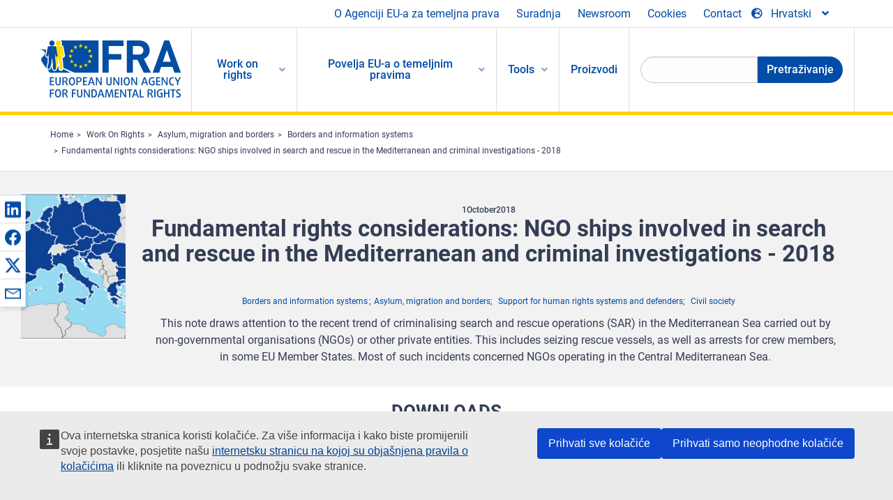

--- FILE ---
content_type: text/html; charset=UTF-8
request_url: https://fra.europa.eu/hr/publication/2019/fundamental-rights-considerations-ngo-ships-involved-search-and-rescue?fbclid=IwAR2oyIh_EHTM1X4TwwfHc_cZ_bpc_fswtdM0szTrHl_olSV14kxFq3RypRQ
body_size: 30938
content:
<!DOCTYPE html>
<html lang="hr" dir="ltr" prefix="og: https://ogp.me/ns#" class="no-js">
  <head>
    <meta charset="utf-8" />
<noscript><style>form.antibot * :not(.antibot-message) { display: none !important; }</style>
</noscript><script>var _paq = _paq || [];(function(){var u=(("https:" == document.location.protocol) ? "https://fra.europa.eu/analytics/" : "http://fra.europa.eu/analytics/");_paq.push(["setSiteId", "1"]);_paq.push(["setTrackerUrl", u+"matomo.php"]);_paq.push(["setDoNotTrack", 1]);_paq.push(["disableCookies"]);if (!window.matomo_search_results_active) {_paq.push(["trackPageView"]);}_paq.push(["setIgnoreClasses", ["no-tracking","colorbox"]]);_paq.push(["enableLinkTracking"]);var d=document,g=d.createElement("script"),s=d.getElementsByTagName("script")[0];g.type="text/javascript";g.defer=true;g.async=true;g.src=u+"matomo.js";s.parentNode.insertBefore(g,s);})();</script>
<link rel="shortlink" href="https://fra.europa.eu/en/node/36774" />
<link rel="canonical" href="https://fra.europa.eu/en/publication/2019/fundamental-rights-considerations-ngo-ships-involved-search-and-rescue" />
<meta property="og:site_name" content="European Union Agency for Fundamental Rights" />
<meta property="og:url" content="https://fra.europa.eu/en/publication/2019/fundamental-rights-considerations-ngo-ships-involved-search-and-rescue" />
<meta property="og:title" content="Fundamental rights considerations: NGO ships involved in search and rescue in the Mediterranean and criminal investigations - 2018" />
<meta property="og:image" content="https://fra.europa.eu/sites/default/files/styles/large/public/fra_images/sar_no_labels-04.jpg?itok=aogOuKpi" />
<meta property="og:updated_time" content="2024-06-27T10:56:30+02:00" />
<meta property="article:published_time" content="2019-06-17T12:32:59+02:00" />
<meta property="article:modified_time" content="2024-06-27T10:56:30+02:00" />
<meta name="twitter:card" content="summary_large_image" />
<meta name="twitter:title" content="Fundamental rights considerations: NGO ships involved in search and rescue in the Mediterranean and criminal investigations - 2018" />
<meta name="twitter:image" content="https://fra.europa.eu/sites/default/files/styles/large/public/fra_images/sar_no_labels-04.jpg?itok=aogOuKpi" />
<meta name="Generator" content="Drupal 10 (https://www.drupal.org)" />
<meta name="MobileOptimized" content="width" />
<meta name="HandheldFriendly" content="true" />
<meta name="viewport" content="width=device-width, initial-scale=1.0" />
<meta http-equiv="ImageToolbar" content="false" />
<meta name="google-site-verification" content="s11PSZeL5c0yZxr5nTUaJ9gZ6dxMB0hGH1l_KZOFc40" />
<link rel="icon" href="/themes/custom/fra_foundation/favicon.ico" type="image/vnd.microsoft.icon" />
<link rel="alternate" hreflang="en" href="https://fra.europa.eu/en/publication/2019/fundamental-rights-considerations-ngo-ships-involved-search-and-rescue" />

    <title>Fundamental rights considerations: NGO ships involved in search and rescue in the Mediterranean and criminal investigations - 2018 | European Union Agency for Fundamental Rights</title>
    <link rel="stylesheet" media="all" href="/sites/default/files/css/css_ZV2-rB1MH-_R0mbXrJNmgCALt1EJYJ_LsvHL80uTClM.css?delta=0&amp;language=hr&amp;theme=fra_foundation&amp;include=[base64]" />
<link rel="stylesheet" media="all" href="/sites/default/files/css/css_NNk2j1KUr4nHl_x1usMsJMGSRAArkDYiGb5G7MLH9mY.css?delta=1&amp;language=hr&amp;theme=fra_foundation&amp;include=[base64]" />
<link rel="stylesheet" media="all" href="/themes/custom/fra_foundation/css/fra_foundation.css?t97vk9" />
<link rel="stylesheet" media="all" href="/sites/default/files/css/css_l4x_7z78SLR3e5Kw6fC_VKSVpYBc670kdf5kCLYESyc.css?delta=3&amp;language=hr&amp;theme=fra_foundation&amp;include=[base64]" />
<link rel="stylesheet" media="all" href="/sites/default/files/css/css_pLL0oMiuhBLpJ0lOpPGQayTZMVtCcMKutmnfsFgAd_E.css?delta=4&amp;language=hr&amp;theme=fra_foundation&amp;include=[base64]" />

    
<script type="application/ld+json">
	{
	  "@context": "https://schema.org",
	  "@type": "WebSite",
	  "name": "European Union Agency for Fundamental Rights",
	  "alternateName": "FRA",
	  "url": "https://fra.europa.eu/"
	}
</script>
<script type="application/ld+json">
	{
	  "@context": "https://schema.org",
	  "@type": "Organization",
	  "name": "European Union Agency for Fundamental Rights",
	  "url": "https://fra.europa.eu/",
	  "logo": "https://fra.europa.eu/themes/custom/fra_foundation/logo.svg"
	}
</script>


  </head>
  <body class="lang-hr section-hr path-node node--type-fra-publication page-node-type-fra-publication">
  <a href="#main-content" class="show-on-focus skip-link">
    Skip to main content
  </a>
  
    <div class="dialog-off-canvas-main-canvas" data-off-canvas-main-canvas>
    	<script type="application/json">{"utility":"cck","url":"https:\/\/fra.europa.eu\/{lang}\/cookies","target":true}</script>

<div class="off-canvas-wrapper">
	<div class="inner-wrap off-canvas-wrapper-inner" id="inner-wrap" data-off-canvas-wrapper>
		<aside id="left-off-canvas-menu" class="off-canvas left-off-canvas-menu position-left" role="complementary" data-off-canvas>
			
		</aside>

		<aside id="right-off-canvas-menu" class="off-canvas right-off-canvas-menu position-right" role="complementary" data-off-canvas>
			
		</aside>

		<div class="off-canvas-content" data-off-canvas-content>
							<header class="row" role="banner" aria-label="Site header">
									<div class="large-12 columns">
						<div class='top-main-wrapper'>
							<div class="top-wrapper">
								<div class="header-menu-wrapper">
									<nav role="navigation" aria-labelledby="block-topmenu-menu" id="block-topmenu" class="hide-for-small block-topmenu">
            
  <h2 class="block-title visually-hidden" id="block-topmenu-menu">Top Menu</h2>
  

        
              <ul class="menu">
              <li>
        <a href="/hr/about-fra" class="Fra_top" target="_self" data-drupal-link-system-path="node/24">O Agenciji EU-a za temeljna prava</a>
              </li>
          <li>
        <a href="/hr/suradnja" data-drupal-link-system-path="node/18">Suradnja</a>
              </li>
          <li>
        <a href="/hr/news-and-events" data-drupal-link-system-path="news-and-events">Newsroom</a>
              </li>
          <li>
        <a href="/hr/cookies" class="Fra_top" target="_self" data-drupal-link-system-path="node/36978">Cookies</a>
              </li>
          <li>
        <a href="/hr/contact?page_manager_page_variant_weight=0&amp;page_manager_page=contact&amp;page_manager_page_variant=contact-block_display-0&amp;overridden_route_name=contact.site_page&amp;base_route_name=contact.site_page" data-drupal-link-system-path="contact">Contact</a>
              </li>
        </ul>
  


  </nav>

								</div>
								<div class="top-group-wrapper">
									<div class="language-switcher-language-url block-languageswitcher block block-language block-language-blocklanguage-interface" id="block-languageswitcher" role="navigation">
  
    

  
          
<button class="button" data-toggle="LangModal"  aria-label="Change Language" aria-haspopup="dialog">
<div class="custom-lang-switcher">
      <h2 id="LangModalLabel" class="visually-hidden">Select Language</h2>
              <i  class="fas fa-globe-europe"></i>Hrvatski<i class="fas fa-angle-down"></i>
    </div></button>
  <div class="full reveal" id="LangModal" data-reveal>
    <div class="modal-wrapper">
     <button id="closeLangModal" class="close-button" data-close aria-label="Close reveal" type="button">
        <span aria-hidden="true">&times;</span>
     </button>
    <h2> Select site language </h2>
     <ul>       <div class="lang-group-a">              <li hreflang="bg" data-drupal-link-query="{&quot;fbclid&quot;:&quot;IwAR2oyIh_EHTM1X4TwwfHc_cZ_bpc_fswtdM0szTrHl_olSV14kxFq3RypRQ&quot;}" data-drupal-link-system-path="node/36774" class="bg"><a href="/bg/publication/2019/fundamental-rights-considerations-ngo-ships-involved-search-and-rescue?fbclid=IwAR2oyIh_EHTM1X4TwwfHc_cZ_bpc_fswtdM0szTrHl_olSV14kxFq3RypRQ" class="language-link" hreflang="bg" data-drupal-link-query="{&quot;fbclid&quot;:&quot;IwAR2oyIh_EHTM1X4TwwfHc_cZ_bpc_fswtdM0szTrHl_olSV14kxFq3RypRQ&quot;}" data-drupal-link-system-path="node/36774">Български</a>
                    </li>
                        <li hreflang="cs" data-drupal-link-query="{&quot;fbclid&quot;:&quot;IwAR2oyIh_EHTM1X4TwwfHc_cZ_bpc_fswtdM0szTrHl_olSV14kxFq3RypRQ&quot;}" data-drupal-link-system-path="node/36774" class="cs"><a href="/cs/publication/2019/fundamental-rights-considerations-ngo-ships-involved-search-and-rescue?fbclid=IwAR2oyIh_EHTM1X4TwwfHc_cZ_bpc_fswtdM0szTrHl_olSV14kxFq3RypRQ" class="language-link" hreflang="cs" data-drupal-link-query="{&quot;fbclid&quot;:&quot;IwAR2oyIh_EHTM1X4TwwfHc_cZ_bpc_fswtdM0szTrHl_olSV14kxFq3RypRQ&quot;}" data-drupal-link-system-path="node/36774">Čeština</a>
                    </li>
                        <li hreflang="da" data-drupal-link-query="{&quot;fbclid&quot;:&quot;IwAR2oyIh_EHTM1X4TwwfHc_cZ_bpc_fswtdM0szTrHl_olSV14kxFq3RypRQ&quot;}" data-drupal-link-system-path="node/36774" class="da"><a href="/da/publication/2019/fundamental-rights-considerations-ngo-ships-involved-search-and-rescue?fbclid=IwAR2oyIh_EHTM1X4TwwfHc_cZ_bpc_fswtdM0szTrHl_olSV14kxFq3RypRQ" class="language-link" hreflang="da" data-drupal-link-query="{&quot;fbclid&quot;:&quot;IwAR2oyIh_EHTM1X4TwwfHc_cZ_bpc_fswtdM0szTrHl_olSV14kxFq3RypRQ&quot;}" data-drupal-link-system-path="node/36774">Dansk</a>
                    </li>
                        <li hreflang="de" data-drupal-link-query="{&quot;fbclid&quot;:&quot;IwAR2oyIh_EHTM1X4TwwfHc_cZ_bpc_fswtdM0szTrHl_olSV14kxFq3RypRQ&quot;}" data-drupal-link-system-path="node/36774" class="de"><a href="/de/publication/2019/fundamental-rights-considerations-ngo-ships-involved-search-and-rescue?fbclid=IwAR2oyIh_EHTM1X4TwwfHc_cZ_bpc_fswtdM0szTrHl_olSV14kxFq3RypRQ" class="language-link" hreflang="de" data-drupal-link-query="{&quot;fbclid&quot;:&quot;IwAR2oyIh_EHTM1X4TwwfHc_cZ_bpc_fswtdM0szTrHl_olSV14kxFq3RypRQ&quot;}" data-drupal-link-system-path="node/36774">Deutsch</a>
                    </li>
                        <li hreflang="el" data-drupal-link-query="{&quot;fbclid&quot;:&quot;IwAR2oyIh_EHTM1X4TwwfHc_cZ_bpc_fswtdM0szTrHl_olSV14kxFq3RypRQ&quot;}" data-drupal-link-system-path="node/36774" class="el"><a href="/el/publication/2019/fundamental-rights-considerations-ngo-ships-involved-search-and-rescue?fbclid=IwAR2oyIh_EHTM1X4TwwfHc_cZ_bpc_fswtdM0szTrHl_olSV14kxFq3RypRQ" class="language-link" hreflang="el" data-drupal-link-query="{&quot;fbclid&quot;:&quot;IwAR2oyIh_EHTM1X4TwwfHc_cZ_bpc_fswtdM0szTrHl_olSV14kxFq3RypRQ&quot;}" data-drupal-link-system-path="node/36774">Ελληνικά</a>
                    </li>
                        <li hreflang="en" data-drupal-link-query="{&quot;fbclid&quot;:&quot;IwAR2oyIh_EHTM1X4TwwfHc_cZ_bpc_fswtdM0szTrHl_olSV14kxFq3RypRQ&quot;}" data-drupal-link-system-path="node/36774" class="en"><a href="/en/publication/2019/fundamental-rights-considerations-ngo-ships-involved-search-and-rescue?fbclid=IwAR2oyIh_EHTM1X4TwwfHc_cZ_bpc_fswtdM0szTrHl_olSV14kxFq3RypRQ" class="language-link" hreflang="en" data-drupal-link-query="{&quot;fbclid&quot;:&quot;IwAR2oyIh_EHTM1X4TwwfHc_cZ_bpc_fswtdM0szTrHl_olSV14kxFq3RypRQ&quot;}" data-drupal-link-system-path="node/36774">English</a>
                    </li>
                        <li hreflang="es" data-drupal-link-query="{&quot;fbclid&quot;:&quot;IwAR2oyIh_EHTM1X4TwwfHc_cZ_bpc_fswtdM0szTrHl_olSV14kxFq3RypRQ&quot;}" data-drupal-link-system-path="node/36774" class="es"><a href="/es/publication/2019/fundamental-rights-considerations-ngo-ships-involved-search-and-rescue?fbclid=IwAR2oyIh_EHTM1X4TwwfHc_cZ_bpc_fswtdM0szTrHl_olSV14kxFq3RypRQ" class="language-link" hreflang="es" data-drupal-link-query="{&quot;fbclid&quot;:&quot;IwAR2oyIh_EHTM1X4TwwfHc_cZ_bpc_fswtdM0szTrHl_olSV14kxFq3RypRQ&quot;}" data-drupal-link-system-path="node/36774">Español</a>
                    </li>
                        <li hreflang="et" data-drupal-link-query="{&quot;fbclid&quot;:&quot;IwAR2oyIh_EHTM1X4TwwfHc_cZ_bpc_fswtdM0szTrHl_olSV14kxFq3RypRQ&quot;}" data-drupal-link-system-path="node/36774" class="et"><a href="/et/publication/2019/fundamental-rights-considerations-ngo-ships-involved-search-and-rescue?fbclid=IwAR2oyIh_EHTM1X4TwwfHc_cZ_bpc_fswtdM0szTrHl_olSV14kxFq3RypRQ" class="language-link" hreflang="et" data-drupal-link-query="{&quot;fbclid&quot;:&quot;IwAR2oyIh_EHTM1X4TwwfHc_cZ_bpc_fswtdM0szTrHl_olSV14kxFq3RypRQ&quot;}" data-drupal-link-system-path="node/36774">Eesti</a>
                    </li>
                        <li hreflang="fi" data-drupal-link-query="{&quot;fbclid&quot;:&quot;IwAR2oyIh_EHTM1X4TwwfHc_cZ_bpc_fswtdM0szTrHl_olSV14kxFq3RypRQ&quot;}" data-drupal-link-system-path="node/36774" class="fi"><a href="/fi/publication/2019/fundamental-rights-considerations-ngo-ships-involved-search-and-rescue?fbclid=IwAR2oyIh_EHTM1X4TwwfHc_cZ_bpc_fswtdM0szTrHl_olSV14kxFq3RypRQ" class="language-link" hreflang="fi" data-drupal-link-query="{&quot;fbclid&quot;:&quot;IwAR2oyIh_EHTM1X4TwwfHc_cZ_bpc_fswtdM0szTrHl_olSV14kxFq3RypRQ&quot;}" data-drupal-link-system-path="node/36774">Suomi</a>
                    </li>
                        <li hreflang="fr" data-drupal-link-query="{&quot;fbclid&quot;:&quot;IwAR2oyIh_EHTM1X4TwwfHc_cZ_bpc_fswtdM0szTrHl_olSV14kxFq3RypRQ&quot;}" data-drupal-link-system-path="node/36774" class="fr"><a href="/fr/publication/2019/fundamental-rights-considerations-ngo-ships-involved-search-and-rescue?fbclid=IwAR2oyIh_EHTM1X4TwwfHc_cZ_bpc_fswtdM0szTrHl_olSV14kxFq3RypRQ" class="language-link" hreflang="fr" data-drupal-link-query="{&quot;fbclid&quot;:&quot;IwAR2oyIh_EHTM1X4TwwfHc_cZ_bpc_fswtdM0szTrHl_olSV14kxFq3RypRQ&quot;}" data-drupal-link-system-path="node/36774">Français</a>
                    </li>
                        <li hreflang="ga" data-drupal-link-query="{&quot;fbclid&quot;:&quot;IwAR2oyIh_EHTM1X4TwwfHc_cZ_bpc_fswtdM0szTrHl_olSV14kxFq3RypRQ&quot;}" data-drupal-link-system-path="node/36774" class="ga"><a href="/ga/publication/2019/fundamental-rights-considerations-ngo-ships-involved-search-and-rescue?fbclid=IwAR2oyIh_EHTM1X4TwwfHc_cZ_bpc_fswtdM0szTrHl_olSV14kxFq3RypRQ" class="language-link" hreflang="ga" data-drupal-link-query="{&quot;fbclid&quot;:&quot;IwAR2oyIh_EHTM1X4TwwfHc_cZ_bpc_fswtdM0szTrHl_olSV14kxFq3RypRQ&quot;}" data-drupal-link-system-path="node/36774">Gaeilge</a>
                    </li>
                        <li hreflang="hr" data-drupal-link-query="{&quot;fbclid&quot;:&quot;IwAR2oyIh_EHTM1X4TwwfHc_cZ_bpc_fswtdM0szTrHl_olSV14kxFq3RypRQ&quot;}" data-drupal-link-system-path="node/36774" class="hr is-active-lang is-active" aria-current="page"><a href="/hr/publication/2019/fundamental-rights-considerations-ngo-ships-involved-search-and-rescue?fbclid=IwAR2oyIh_EHTM1X4TwwfHc_cZ_bpc_fswtdM0szTrHl_olSV14kxFq3RypRQ" class="language-link is-active" hreflang="hr" data-drupal-link-query="{&quot;fbclid&quot;:&quot;IwAR2oyIh_EHTM1X4TwwfHc_cZ_bpc_fswtdM0szTrHl_olSV14kxFq3RypRQ&quot;}" data-drupal-link-system-path="node/36774" aria-current="page">Hrvatski</a>
          <i class="fas fa-check"></i>          </li>
           </div>                   <div class="lang-group-b">        <li hreflang="hu" data-drupal-link-query="{&quot;fbclid&quot;:&quot;IwAR2oyIh_EHTM1X4TwwfHc_cZ_bpc_fswtdM0szTrHl_olSV14kxFq3RypRQ&quot;}" data-drupal-link-system-path="node/36774" class="hu"><a href="/hu/publication/2019/fundamental-rights-considerations-ngo-ships-involved-search-and-rescue?fbclid=IwAR2oyIh_EHTM1X4TwwfHc_cZ_bpc_fswtdM0szTrHl_olSV14kxFq3RypRQ" class="language-link" hreflang="hu" data-drupal-link-query="{&quot;fbclid&quot;:&quot;IwAR2oyIh_EHTM1X4TwwfHc_cZ_bpc_fswtdM0szTrHl_olSV14kxFq3RypRQ&quot;}" data-drupal-link-system-path="node/36774">Magyar</a>
                    </li>
                        <li hreflang="it" data-drupal-link-query="{&quot;fbclid&quot;:&quot;IwAR2oyIh_EHTM1X4TwwfHc_cZ_bpc_fswtdM0szTrHl_olSV14kxFq3RypRQ&quot;}" data-drupal-link-system-path="node/36774" class="it"><a href="/it/publication/2019/fundamental-rights-considerations-ngo-ships-involved-search-and-rescue?fbclid=IwAR2oyIh_EHTM1X4TwwfHc_cZ_bpc_fswtdM0szTrHl_olSV14kxFq3RypRQ" class="language-link" hreflang="it" data-drupal-link-query="{&quot;fbclid&quot;:&quot;IwAR2oyIh_EHTM1X4TwwfHc_cZ_bpc_fswtdM0szTrHl_olSV14kxFq3RypRQ&quot;}" data-drupal-link-system-path="node/36774">Italiano</a>
                    </li>
                        <li hreflang="lt" data-drupal-link-query="{&quot;fbclid&quot;:&quot;IwAR2oyIh_EHTM1X4TwwfHc_cZ_bpc_fswtdM0szTrHl_olSV14kxFq3RypRQ&quot;}" data-drupal-link-system-path="node/36774" class="lt"><a href="/lt/publication/2019/fundamental-rights-considerations-ngo-ships-involved-search-and-rescue?fbclid=IwAR2oyIh_EHTM1X4TwwfHc_cZ_bpc_fswtdM0szTrHl_olSV14kxFq3RypRQ" class="language-link" hreflang="lt" data-drupal-link-query="{&quot;fbclid&quot;:&quot;IwAR2oyIh_EHTM1X4TwwfHc_cZ_bpc_fswtdM0szTrHl_olSV14kxFq3RypRQ&quot;}" data-drupal-link-system-path="node/36774">Lietuvių</a>
                    </li>
                        <li hreflang="lv" data-drupal-link-query="{&quot;fbclid&quot;:&quot;IwAR2oyIh_EHTM1X4TwwfHc_cZ_bpc_fswtdM0szTrHl_olSV14kxFq3RypRQ&quot;}" data-drupal-link-system-path="node/36774" class="lv"><a href="/lv/publication/2019/fundamental-rights-considerations-ngo-ships-involved-search-and-rescue?fbclid=IwAR2oyIh_EHTM1X4TwwfHc_cZ_bpc_fswtdM0szTrHl_olSV14kxFq3RypRQ" class="language-link" hreflang="lv" data-drupal-link-query="{&quot;fbclid&quot;:&quot;IwAR2oyIh_EHTM1X4TwwfHc_cZ_bpc_fswtdM0szTrHl_olSV14kxFq3RypRQ&quot;}" data-drupal-link-system-path="node/36774">Latviešu</a>
                    </li>
                        <li hreflang="mt" data-drupal-link-query="{&quot;fbclid&quot;:&quot;IwAR2oyIh_EHTM1X4TwwfHc_cZ_bpc_fswtdM0szTrHl_olSV14kxFq3RypRQ&quot;}" data-drupal-link-system-path="node/36774" class="mt"><a href="/mt/publication/2019/fundamental-rights-considerations-ngo-ships-involved-search-and-rescue?fbclid=IwAR2oyIh_EHTM1X4TwwfHc_cZ_bpc_fswtdM0szTrHl_olSV14kxFq3RypRQ" class="language-link" hreflang="mt" data-drupal-link-query="{&quot;fbclid&quot;:&quot;IwAR2oyIh_EHTM1X4TwwfHc_cZ_bpc_fswtdM0szTrHl_olSV14kxFq3RypRQ&quot;}" data-drupal-link-system-path="node/36774">Malti</a>
                    </li>
                        <li hreflang="nl" data-drupal-link-query="{&quot;fbclid&quot;:&quot;IwAR2oyIh_EHTM1X4TwwfHc_cZ_bpc_fswtdM0szTrHl_olSV14kxFq3RypRQ&quot;}" data-drupal-link-system-path="node/36774" class="nl"><a href="/nl/publication/2019/fundamental-rights-considerations-ngo-ships-involved-search-and-rescue?fbclid=IwAR2oyIh_EHTM1X4TwwfHc_cZ_bpc_fswtdM0szTrHl_olSV14kxFq3RypRQ" class="language-link" hreflang="nl" data-drupal-link-query="{&quot;fbclid&quot;:&quot;IwAR2oyIh_EHTM1X4TwwfHc_cZ_bpc_fswtdM0szTrHl_olSV14kxFq3RypRQ&quot;}" data-drupal-link-system-path="node/36774">Nederlands</a>
                    </li>
                        <li hreflang="pl" data-drupal-link-query="{&quot;fbclid&quot;:&quot;IwAR2oyIh_EHTM1X4TwwfHc_cZ_bpc_fswtdM0szTrHl_olSV14kxFq3RypRQ&quot;}" data-drupal-link-system-path="node/36774" class="pl"><a href="/pl/publication/2019/fundamental-rights-considerations-ngo-ships-involved-search-and-rescue?fbclid=IwAR2oyIh_EHTM1X4TwwfHc_cZ_bpc_fswtdM0szTrHl_olSV14kxFq3RypRQ" class="language-link" hreflang="pl" data-drupal-link-query="{&quot;fbclid&quot;:&quot;IwAR2oyIh_EHTM1X4TwwfHc_cZ_bpc_fswtdM0szTrHl_olSV14kxFq3RypRQ&quot;}" data-drupal-link-system-path="node/36774">Polski</a>
                    </li>
                        <li hreflang="pt" data-drupal-link-query="{&quot;fbclid&quot;:&quot;IwAR2oyIh_EHTM1X4TwwfHc_cZ_bpc_fswtdM0szTrHl_olSV14kxFq3RypRQ&quot;}" data-drupal-link-system-path="node/36774" class="pt"><a href="/pt/publication/2019/fundamental-rights-considerations-ngo-ships-involved-search-and-rescue?fbclid=IwAR2oyIh_EHTM1X4TwwfHc_cZ_bpc_fswtdM0szTrHl_olSV14kxFq3RypRQ" class="language-link" hreflang="pt" data-drupal-link-query="{&quot;fbclid&quot;:&quot;IwAR2oyIh_EHTM1X4TwwfHc_cZ_bpc_fswtdM0szTrHl_olSV14kxFq3RypRQ&quot;}" data-drupal-link-system-path="node/36774">Português</a>
                    </li>
                        <li hreflang="ro" data-drupal-link-query="{&quot;fbclid&quot;:&quot;IwAR2oyIh_EHTM1X4TwwfHc_cZ_bpc_fswtdM0szTrHl_olSV14kxFq3RypRQ&quot;}" data-drupal-link-system-path="node/36774" class="ro"><a href="/ro/publication/2019/fundamental-rights-considerations-ngo-ships-involved-search-and-rescue?fbclid=IwAR2oyIh_EHTM1X4TwwfHc_cZ_bpc_fswtdM0szTrHl_olSV14kxFq3RypRQ" class="language-link" hreflang="ro" data-drupal-link-query="{&quot;fbclid&quot;:&quot;IwAR2oyIh_EHTM1X4TwwfHc_cZ_bpc_fswtdM0szTrHl_olSV14kxFq3RypRQ&quot;}" data-drupal-link-system-path="node/36774">Română</a>
                    </li>
                        <li hreflang="sk" data-drupal-link-query="{&quot;fbclid&quot;:&quot;IwAR2oyIh_EHTM1X4TwwfHc_cZ_bpc_fswtdM0szTrHl_olSV14kxFq3RypRQ&quot;}" data-drupal-link-system-path="node/36774" class="sk"><a href="/sk/publication/2019/fundamental-rights-considerations-ngo-ships-involved-search-and-rescue?fbclid=IwAR2oyIh_EHTM1X4TwwfHc_cZ_bpc_fswtdM0szTrHl_olSV14kxFq3RypRQ" class="language-link" hreflang="sk" data-drupal-link-query="{&quot;fbclid&quot;:&quot;IwAR2oyIh_EHTM1X4TwwfHc_cZ_bpc_fswtdM0szTrHl_olSV14kxFq3RypRQ&quot;}" data-drupal-link-system-path="node/36774">Slovenčina</a>
                    </li>
                        <li hreflang="sl" data-drupal-link-query="{&quot;fbclid&quot;:&quot;IwAR2oyIh_EHTM1X4TwwfHc_cZ_bpc_fswtdM0szTrHl_olSV14kxFq3RypRQ&quot;}" data-drupal-link-system-path="node/36774" class="sl"><a href="/sl/publication/2019/fundamental-rights-considerations-ngo-ships-involved-search-and-rescue?fbclid=IwAR2oyIh_EHTM1X4TwwfHc_cZ_bpc_fswtdM0szTrHl_olSV14kxFq3RypRQ" class="language-link" hreflang="sl" data-drupal-link-query="{&quot;fbclid&quot;:&quot;IwAR2oyIh_EHTM1X4TwwfHc_cZ_bpc_fswtdM0szTrHl_olSV14kxFq3RypRQ&quot;}" data-drupal-link-system-path="node/36774">Slovenščina</a>
                    </li>
                        <li hreflang="sv" data-drupal-link-query="{&quot;fbclid&quot;:&quot;IwAR2oyIh_EHTM1X4TwwfHc_cZ_bpc_fswtdM0szTrHl_olSV14kxFq3RypRQ&quot;}" data-drupal-link-system-path="node/36774" class="sv"><a href="/sv/publication/2019/fundamental-rights-considerations-ngo-ships-involved-search-and-rescue?fbclid=IwAR2oyIh_EHTM1X4TwwfHc_cZ_bpc_fswtdM0szTrHl_olSV14kxFq3RypRQ" class="language-link" hreflang="sv" data-drupal-link-query="{&quot;fbclid&quot;:&quot;IwAR2oyIh_EHTM1X4TwwfHc_cZ_bpc_fswtdM0szTrHl_olSV14kxFq3RypRQ&quot;}" data-drupal-link-system-path="node/36774">Svenska</a>
                    </li>
          </ul>  </div>
</div> <!-- modal-wrapper -->

    
    
</div>

								</div>
							</div>
						</div>
													<script type="application/json">
								{
								                "service": "share",
								                "version" : "2.0",
								                "popup": false,
								                "icon": true,
								                "display": "icons",
								                 "networks": [
													"linkedin",
								                    "facebook",
								                    "x",
								                    "email"
								                    ],
								                  "selection": false,
								                  "css": {
								                  "list": "PubShare"
								                  },
								                  "shortenurl": true
								                }
							</script>
												  <div>
    <nav role="navigation" aria-labelledby="block-topbar-menu-menu" id="block-topbar-menu" class="hide-for-xlarge block-cedefop-block-topbar-menu block-topbar-menu">
            
  <h2 class="block-title visually-hidden" id="block-topbar-menu-menu">Custom Topbar</h2>
  

  <div class="title-bar" data-responsive-toggle="menu" data-hide-for="hide-for-medium">
          <a href="/hr" rel="home" class="site-logo">
       <img id="top-bar-logo" src="/themes/custom/fra_foundation/logo.svg" alt="Home" />
      </a>
               <div class="top-bar-wrapper">
      <h2 class="AdvancedSearch advancedSearchTitle">Search the FRA website</h2>
          <ul class="right"><li class="has-form"><form class="views-exposed-form" data-drupal-selector="views-exposed-form-new-search-page-1" action="/hr/search" method="get" id="views-exposed-form-new-search-page-1" accept-charset="UTF-8">
  <div class="js-form-item form-item js-form-type-search-api-autocomplete form-item-search js-form-item-search">
      <label for="edit-search">Search</label>
        <input data-drupal-selector="edit-search" data-search-api-autocomplete-search="new_search" class="form-autocomplete form-text" data-autocomplete-path="/hr/search_api_autocomplete/new_search?display=page_1&amp;&amp;filter=search" type="text" id="edit-search" name="search" value="" size="30" maxlength="128" />

        </div>
<div data-drupal-selector="edit-actions" class="form-actions js-form-wrapper form-wrapper" id="edit-actions"><div class="search-wrapper">
    <i class="fas fa-search"></i>
    <input class="success button radius js-form-submit form-submit" data-drupal-selector="edit-submit-new-search" type="submit" id="edit-submit-new-search" value="Search" />
</div>


</div>


</form>
</ul></li>
    </div>
          <button class="menu-icon" type="button" data-toggle value="menu-icon">menu-icon</button>
  </div>

  <div class="top-bar" id="menu">
    <ul class="vertical menu" data-auto-height='true' >
                   <ul class="menu vertical" data-responsive-menu="drilldown" data-parent-link="true">
                                       
  <ul  class= "vertical submenu  menu drilldown  menu-level--0"  data-submenu>
                
                          <li class= "submenu__item">
              <a href="/hr/work-on-rights"  class="menu__link">Work on rights</a>
                                
  <ul  class= "vertical submenu  menu drilldown  menu-level--1"  data-submenu>
                
                          <li class= "submenu__item">
              <a href="/hr/themes/justice-victims-rights-and-judicial-cooperation"  class="menu__link">Pravosuđe, prava žrtava i pravosudna suradnja</a>
                                
  <ul  class= "vertical submenu  menu drilldown  menu-level--2"  data-submenu>
                
                          <li class= "menu__item ">
              <a href="/hr/themes/victims-rights"  class="menu__link">Prava žrtava</a>
              </li>
                
                          <li class= "menu__item ">
              <a href="/hr/themes/defendants-rights"  class="menu__link">Prava optuženika</a>
              </li>
                
                          <li class= "menu__item ">
              <a href="/hr/themes/civil-justice"  class="menu__link">Građansko pravosuđe</a>
              </li>
                
                          <li class= "menu__item ">
              <a href="/hr/themes/judicial-cooperation-and-rule-law"  class="menu__link">Pravosudna suradnja i vladavina prava</a>
              </li>
                
                          <li class= "menu__item ">
              <a href="/hr/themes/security"  class="menu__link">Sigurnost</a>
              </li>
                
                          <li class= "menu__item ">
              <a href="/hr/themes/business-and-human-rights"  class="menu__link">Poslovanje i ljudska prava</a>
              </li>
      </ul>
              </li>
                
                          <li class= "submenu__item">
              <a href="/hr/themes/equality-non-discrimination-and-racism"  class="menu__link">Jednakost, nediskriminacija i rasizam</a>
                                
  <ul  class= "vertical submenu  menu drilldown  menu-level--2"  data-submenu>
                
                          <li class= "menu__item ">
              <a href="/hr/themes/children-youth-and-older-people"  class="menu__link">Djeca, mladi i starije osobe</a>
              </li>
                
                          <li class= "menu__item ">
              <a href="/hr/themes/people-disabilities"  class="menu__link">Osobe s invaliditetom</a>
              </li>
                
                          <li class= "menu__item ">
              <a href="/hr/themes/hate-crime"  class="menu__link">Zločin iz mržnje</a>
              </li>
                
                          <li class= "menu__item ">
              <a href="/hr/themes/racial-and-ethnic-origin"  class="menu__link">Rasno i etničko podrijetlo</a>
              </li>
                
                          <li class= "menu__item ">
              <a href="/hr/themes/religion-and-belief"  class="menu__link">Vjeroispovijest i uvjerenje</a>
              </li>
                
                          <li class= "menu__item ">
              <a href="/hr/themes/roma"  class="menu__link">Romi</a>
              </li>
                
                          <li class= "menu__item ">
              <a href="/hr/themes/sex-sexual-orientation-and-gender"  class="menu__link">Spol, spolna orijentacija i rodni identitet</a>
              </li>
      </ul>
              </li>
                
                          <li class= "submenu__item">
              <a href="/hr/themes/asylum-migration-and-borders"  class="menu__link">Azil, migracija i granice</a>
                                
  <ul  class= "vertical submenu  menu drilldown  menu-level--2"  data-submenu>
                
                          <li class= "menu__item ">
              <a href="/hr/themes/access-asylum"  class="menu__link">Pristup azilu</a>
              </li>
                
                          <li class= "menu__item ">
              <a href="/hr/themes/borders-and-information-systems-0"  class="menu__link">Granični prijelazi i informacijski sustavi</a>
              </li>
                
                          <li class= "menu__item ">
              <a href="/hr/themes/child-protection"  class="menu__link">Zaštita djeteta</a>
              </li>
                
                          <li class= "menu__item ">
              <a href="/hr/themes/irregular-migration-return-and-immigration-detention"  class="menu__link">Nezakonite migracije, vraćanje i zadržavanje imigranata</a>
              </li>
                
                          <li class= "menu__item ">
              <a href="/hr/themes/legal-migration-and-integration"  class="menu__link">Zakonite migracije i integracija</a>
              </li>
                
                          <li class= "menu__item ">
              <a href="/hr/themes/trafficking-and-labour-exploitation"  class="menu__link">Trgovina ljudima i izrabljivanje radne snage</a>
              </li>
      </ul>
              </li>
                
                          <li class= "submenu__item">
              <a href="/hr/themes/data-protection-privacy-and-new-technologies"  class="menu__link">Zaštita podataka, privatnost i nove tehnologije</a>
                                
  <ul  class= "vertical submenu  menu drilldown  menu-level--2"  data-submenu>
                
                          <li class= "menu__item ">
              <a href="/hr/themes/artificial-intelligence-and-big-data"  class="menu__link">Umjetna inteligencija i velika količina podataka</a>
              </li>
                
                          <li class= "menu__item ">
              <a href="/hr/themes/borders-and-information-systems"  class="menu__link">Granični prijelazi i informacijski sustavi</a>
              </li>
                
                          <li class= "menu__item ">
              <a href="/hr/themes/data-protection"  class="menu__link">Zaštita podataka</a>
              </li>
                
                          <li class= "menu__item ">
              <a href="/hr/themes/unlawful-profiling"  class="menu__link">Nezakonito profiliranje</a>
              </li>
      </ul>
              </li>
                
                          <li class= "submenu__item">
              <a href="/hr/themes/support-human-rights-systems-and-defenders"  class="menu__link">Podrška za sustave i branitelje ljudskih prava</a>
                                
  <ul  class= "vertical submenu  menu drilldown  menu-level--2"  data-submenu>
                
                          <li class= "menu__item ">
              <a href="/hr/themes/eu-charter-fundamental-rights"  class="menu__link">Povelja Europske unije o temeljnim pravima</a>
              </li>
                
                          <li class= "menu__item ">
              <a href="/hr/themes/inter-governmental-human-rights-systems"  class="menu__link">Međuvladini sustavi za zaštitu ljudskih prava</a>
              </li>
                
                          <li class= "menu__item ">
              <a href="/hr/themes/national-human-rights-systems-and-bodies"  class="menu__link">Nacionalni sustavi i tijela za zaštitu ljudskih prava</a>
              </li>
                
                          <li class= "menu__item ">
              <a href="/hr/themes/civil-society"  class="menu__link">Civilno društvo</a>
              </li>
      </ul>
              </li>
                
                          <li class= "submenu__item">
              <a href="/hr/themes/environmental-and-social-sustainability"  class="menu__link">Environmental and social sustainability</a>
                                
  <ul  class= "vertical submenu  menu drilldown  menu-level--2"  data-submenu>
                
                          <li class= "menu__item ">
              <a href="/hr/themes/climate-change-and-environmental-protection"  class="menu__link">Climate change and environmental protection</a>
              </li>
                
                          <li class= "menu__item ">
              <a href="/hr/themes/just-and-green-transition"  class="menu__link">Just and green transition</a>
              </li>
                
                          <li class= "menu__item ">
              <a href="/hr/themes/business-and-human-rights-0"  class="menu__link">Business and human rights</a>
              </li>
                
                          <li class= "menu__item ">
              <a href="/hr/themes/human-rights-due-diligence"  class="menu__link">Human rights due diligence</a>
              </li>
                
                          <li class= "menu__item ">
              <a href="/hr/themes/consumer-protection"  class="menu__link">Consumer protection</a>
              </li>
      </ul>
              </li>
      </ul>
              </li>
                
                          <li class= "submenu__item">
              <a href="/hr/eu-charter"  class="menu__link">Povelja EU-a o temeljnim pravima</a>
                                
  <ul  class= "vertical submenu  menu drilldown  menu-level--1"  data-submenu>
                
                          <li class= "menu__item ">
              <a href="/hr/about-fundamental-rights"  class="menu__link">Što su temeljna prava?</a>
              </li>
                
                          <li class= "menu__item ">
              <a href="/hr/about-fundamental-rights"  class="menu__link">What is the EU Charter of Fundamental Rights?</a>
              </li>
                
                          <li class= "menu__item ">
              <a href="/hr/eu-charter/article/0-preambula"  class="menu__link">Preambula</a>
              </li>
                
                          <li class= "submenu__item">
              <a href="/hr/eu-charter/title/title-i-dignity"  class="menu__link">Glava I: Dostojanstvo</a>
                                
  <ul  class= "vertical submenu  menu drilldown  menu-level--2"  data-submenu>
                
                          <li class= "menu__item ">
              <a href="/hr/eu-charter/article/1-ljudsko-dostojanstvo"  class="menu__link">1 - Ljudsko dostojanstvo</a>
              </li>
                
                          <li class= "menu__item ">
              <a href="/hr/eu-charter/article/2-pravo-na-zivot"  class="menu__link">2 - Pravo na život</a>
              </li>
                
                          <li class= "menu__item ">
              <a href="/hr/eu-charter/article/3-pravo-na-cjelovitost-osobe"  class="menu__link">3 - Pravo na cjelovitost osobe</a>
              </li>
                
                          <li class= "menu__item ">
              <a href="/hr/eu-charter/article/4-zabrana-mucenja-i-neljudskog-ili-ponizavajuceg-postupanja-ili-kaznjavanja"  class="menu__link">4 - Zabrana mučenja i neljudskog ili ponižavajućeg postupanja ili kažnjavanja</a>
              </li>
                
                          <li class= "menu__item ">
              <a href="/hr/eu-charter/article/5-zabrana-ropstva-i-prisilnog-rada"  class="menu__link">5 - Zabrana ropstva i prisilnog rada</a>
              </li>
      </ul>
              </li>
                
                          <li class= "submenu__item">
              <a href="/hr/eu-charter/title/title-ii-freedoms"  class="menu__link">Glava II: Slobode</a>
                                
  <ul  class= "vertical submenu  menu drilldown  menu-level--2"  data-submenu>
                
                          <li class= "menu__item ">
              <a href="/hr/eu-charter/article/6-pravo-na-slobodu-i-sigurnost"  class="menu__link">6 - Pravo na slobodu i sigurnost</a>
              </li>
                
                          <li class= "menu__item ">
              <a href="/hr/eu-charter/article/7-postovanje-privatnog-i-obiteljskog-zivota"  class="menu__link">7 - Poštovanje privatnog i obiteljskog života</a>
              </li>
                
                          <li class= "menu__item ">
              <a href="/hr/eu-charter/article/8-zastita-osobnih-podataka"  class="menu__link">8 - Zaštita osobnih podataka</a>
              </li>
                
                          <li class= "menu__item ">
              <a href="/hr/eu-charter/article/9-pravo-na-stupanje-u-brak-i-osnivanje-obitelji"  class="menu__link">9 - Pravo na stupanje u brak i osnivanje obitelji</a>
              </li>
                
                          <li class= "menu__item ">
              <a href="/hr/eu-charter/article/10-sloboda-misljenja-savjesti-i-vjeroispovijedi"  class="menu__link">10 - Sloboda mišljenja, savjesti i vjeroispovijedi</a>
              </li>
                
                          <li class= "menu__item ">
              <a href="/hr/eu-charter/article/11-sloboda-izrazavanja-i-informiranja"  class="menu__link">11 - Sloboda izražavanja i informiranja</a>
              </li>
                
                          <li class= "menu__item ">
              <a href="/hr/eu-charter/article/12-sloboda-okupljanja-i-udruzivanja"  class="menu__link">12 - Sloboda okupljanja i udruživanja</a>
              </li>
                
                          <li class= "menu__item ">
              <a href="/hr/eu-charter/article/13-sloboda-umjetnosti-i-znanosti"  class="menu__link">13 - Sloboda umjetnosti i znanosti</a>
              </li>
                
                          <li class= "menu__item ">
              <a href="/hr/eu-charter/article/14-pravo-na-obrazovanje"  class="menu__link">14 - Pravo na obrazovanje</a>
              </li>
                
                          <li class= "menu__item ">
              <a href="/hr/eu-charter/article/15-sloboda-izbora-zanimanja-i-pravo-na-rad"  class="menu__link">15 - Sloboda izbora zanimanja i pravo na rad</a>
              </li>
                
                          <li class= "menu__item ">
              <a href="/hr/eu-charter/article/16-sloboda-poduzetnistva"  class="menu__link">16 - Sloboda poduzetništva</a>
              </li>
                
                          <li class= "menu__item ">
              <a href="/hr/eu-charter/article/17-pravo-na-vlasnistvo"  class="menu__link">17 - Pravo na vlasništvo</a>
              </li>
                
                          <li class= "menu__item ">
              <a href="/hr/eu-charter/article/18-pravo-na-azil"  class="menu__link">18 - Pravo na azil</a>
              </li>
                
                          <li class= "menu__item ">
              <a href="/hr/eu-charter/article/19-zastita-u-slucaju-udaljavanja-protjerivanja-ili-izrucenja"  class="menu__link">19 - Zaštita u slučaju udaljavanja, protjerivanja ili izručenja</a>
              </li>
      </ul>
              </li>
                
                          <li class= "submenu__item">
              <a href="/hr/eu-charter/title/title-iii-equality"  class="menu__link">Glava III: Jednakost</a>
                                
  <ul  class= "vertical submenu  menu drilldown  menu-level--2"  data-submenu>
                
                          <li class= "menu__item ">
              <a href="/hr/eu-charter/article/20-jednakost-pred-zakonom"  class="menu__link">20 - Jednakost pred zakonom</a>
              </li>
                
                          <li class= "menu__item ">
              <a href="/hr/eu-charter/article/21-nediskriminacija"  class="menu__link">21 - Nediskriminacija</a>
              </li>
                
                          <li class= "menu__item ">
              <a href="/hr/eu-charter/article/22-kulturna-vjerska-i-jezicna-raznolikost"  class="menu__link">22 - Kulturna, vjerska i jezična raznolikost</a>
              </li>
                
                          <li class= "menu__item ">
              <a href="/hr/eu-charter/article/23-ravnopravnost-zena-i-muskaraca"  class="menu__link">23 - Ravnopravnost žena i muškaraca</a>
              </li>
                
                          <li class= "menu__item ">
              <a href="/hr/eu-charter/article/24-prava-djeteta"  class="menu__link">24 - Prava djeteta</a>
              </li>
                
                          <li class= "menu__item ">
              <a href="/hr/eu-charter/article/25-prava-starijih-osoba"  class="menu__link">25 - Prava starijih osoba</a>
              </li>
                
                          <li class= "menu__item ">
              <a href="/hr/eu-charter/article/26-integracija-osoba-s-invaliditetom"  class="menu__link">26 - Integracija osoba s invaliditetom</a>
              </li>
      </ul>
              </li>
                
                          <li class= "submenu__item">
              <a href="/hr/eu-charter/title/title-iv-solidarity"  class="menu__link">Glava IV: Solidarnost</a>
                                
  <ul  class= "vertical submenu  menu drilldown  menu-level--2"  data-submenu>
                
                          <li class= "menu__item ">
              <a href="/hr/eu-charter/article/27-pravo-radnika-na-informiranje-i-savjetovanje-u-poduzecu"  class="menu__link">27 - Pravo radnika na informiranje i savjetovanje u poduzeću</a>
              </li>
                
                          <li class= "menu__item ">
              <a href="/hr/eu-charter/article/28-pravo-na-kolektivno-pregovaranje-i-djelovanje"  class="menu__link">28 - Pravo na kolektivno pregovaranje i djelovanje</a>
              </li>
                
                          <li class= "menu__item ">
              <a href="/hr/eu-charter/article/29-pravo-na-pristup-sluzbama-za-posredovanje-pri-zaposljavanju"  class="menu__link">29 - Pravo na pristup službama za posredovanje pri zapošljavanju</a>
              </li>
                
                          <li class= "menu__item ">
              <a href="/hr/eu-charter/article/30-zastita-u-slucaju-neopravdanoga-otkaza"  class="menu__link">30 - Zaštita u slučaju neopravdanoga otkaza</a>
              </li>
                
                          <li class= "menu__item ">
              <a href="/hr/eu-charter/article/31-posteni-i-pravicni-radni-uvjeti"  class="menu__link">31 - Pošteni i pravični radni uvjeti</a>
              </li>
                
                          <li class= "menu__item ">
              <a href="/hr/eu-charter/article/32-zabrana-rada-djece-i-zastita-mladih-pri-radu"  class="menu__link">32 - Zabrana rada djece i zaštita mladih pri radu</a>
              </li>
                
                          <li class= "menu__item ">
              <a href="/hr/eu-charter/article/33-obiteljski-i-profesionalni-zivot"  class="menu__link">33 - Obiteljski i profesionalni život</a>
              </li>
                
                          <li class= "menu__item ">
              <a href="/hr/eu-charter/article/34-socijalna-sigurnost-i-socijalna-pomoc"  class="menu__link">34 - Socijalna sigurnost i socijalna pomoć</a>
              </li>
                
                          <li class= "menu__item ">
              <a href="/hr/eu-charter/article/35-zdravstvena-zastita"  class="menu__link">35 - Zdravstvena zaštita</a>
              </li>
                
                          <li class= "menu__item ">
              <a href="/hr/eu-charter/article/36-pristup-sluzbama-od-opceg-gospodarskog-interesa"  class="menu__link">36 - Pristup službama od općeg gospodarskog interesa</a>
              </li>
                
                          <li class= "menu__item ">
              <a href="/hr/eu-charter/article/37-zastita-okolisa"  class="menu__link">37 - Zaštita okoliša</a>
              </li>
                
                          <li class= "menu__item ">
              <a href="/hr/eu-charter/article/38-zastita-potrosaca"  class="menu__link">38 - Zaštita potrošača</a>
              </li>
      </ul>
              </li>
                
                          <li class= "submenu__item">
              <a href="/hr/eu-charter/title/title-v-citizens-rights"  class="menu__link">Glava V: Prava Građana</a>
                                
  <ul  class= "vertical submenu  menu drilldown  menu-level--2"  data-submenu>
                
                          <li class= "menu__item ">
              <a href="/hr/eu-charter/article/39-pravo-na-glasovanje-i-kandidiranje-na-izborima-za-europski-parlament"  class="menu__link">39 - Pravo na glasovanje i kandidiranje na izborima za Europski parlament</a>
              </li>
                
                          <li class= "menu__item ">
              <a href="/hr/eu-charter/article/40-pravo-na-glasovanje-i-kandidiranje-na-opcinskim-izborima"  class="menu__link">40 - Pravo na glasovanje i kandidiranje na općinskim izborima</a>
              </li>
                
                          <li class= "menu__item ">
              <a href="/hr/eu-charter/article/41-pravo-na-dobru-upravu"  class="menu__link">41 - Pravo na dobru upravu</a>
              </li>
                
                          <li class= "menu__item ">
              <a href="/hr/eu-charter/article/42-pravo-pristupa-dokumentima"  class="menu__link">42 - Pravo pristupa dokumentima</a>
              </li>
                
                          <li class= "menu__item ">
              <a href="/hr/eu-charter/article/43-europski-ombudsman"  class="menu__link">43 - Europski ombudsman</a>
              </li>
                
                          <li class= "menu__item ">
              <a href="/hr/eu-charter/article/44-pravo-na-peticiju"  class="menu__link">44 - Pravo na peticiju</a>
              </li>
                
                          <li class= "menu__item ">
              <a href="/hr/eu-charter/article/45-sloboda-kretanja-i-sloboda-prebivanja"  class="menu__link">45 - Sloboda kretanja i sloboda prebivanja</a>
              </li>
                
                          <li class= "menu__item ">
              <a href="/hr/eu-charter/article/46-diplomatska-i-konzularna-zastita"  class="menu__link">46 - Diplomatska i konzularna zaštita</a>
              </li>
      </ul>
              </li>
                
                          <li class= "submenu__item">
              <a href="/hr/eu-charter/title/title-vi-justice"  class="menu__link">Glava VI: Pravda</a>
                                
  <ul  class= "vertical submenu  menu drilldown  menu-level--2"  data-submenu>
                
                          <li class= "menu__item ">
              <a href="/hr/eu-charter/article/47-pravo-na-ucinkoviti-pravni-lijek-i-na-pravicno-sunenje"  class="menu__link">47 - Pravo na učinkoviti pravni lijek i na pravično suñenje</a>
              </li>
                
                          <li class= "menu__item ">
              <a href="/hr/eu-charter/article/48-pretpostavka-neduznosti-i-pravo-na-obranu"  class="menu__link">48 - Pretpostavka nedužnosti i pravo na obranu</a>
              </li>
                
                          <li class= "menu__item ">
              <a href="/hr/eu-charter/article/49-nacela-zakonitosti-i-proporcionalnosti-kaznenih-djela-i-kazni"  class="menu__link">49 - Načela zakonitosti i proporcionalnosti kaznenih djela i kazni</a>
              </li>
                
                          <li class= "menu__item ">
              <a href="/hr/eu-charter/article/50-izbjegavanje-dvostrukog-sunenja-ili-kaznjavanja-zbog-istog-kaznenog-djela"  class="menu__link">50 - Izbjegavanje dvostrukog suñenja ili kažnjavanja zbog istog kaznenog djela</a>
              </li>
      </ul>
              </li>
                
                          <li class= "submenu__item">
              <a href="/hr/eu-charter/title/title-vii-general-provisions"  class="menu__link">Glava VII: Opće Odredbe</a>
                                
  <ul  class= "vertical submenu  menu drilldown  menu-level--2"  data-submenu>
                
                          <li class= "menu__item ">
              <a href="/hr/eu-charter/article/51-podrucje-primjene"  class="menu__link">51 - Područje primjene</a>
              </li>
                
                          <li class= "menu__item ">
              <a href="/hr/eu-charter/article/52-opseg-i-tumacenje-prava-i-nacela"  class="menu__link">52 - Opseg i tumačenje prava i načela</a>
              </li>
                
                          <li class= "menu__item ">
              <a href="/hr/eu-charter/article/53-razina-zastite"  class="menu__link">53 - Razina zaštite</a>
              </li>
                
                          <li class= "menu__item ">
              <a href="/hr/eu-charter/article/54-zabrana-zlouporabe-prava"  class="menu__link">54 - Zabrana zlouporabe prava</a>
              </li>
      </ul>
              </li>
      </ul>
              </li>
                
                          <li class= "submenu__item">
              <a href="/hr/tools"  class="menu__link">Tools</a>
                                
  <ul  class= "vertical submenu  menu drilldown  menu-level--1"  data-submenu>
                
                          <li class= "menu__item ">
              <a href="https://fra.europa.eu/en/databases/efris/"  class="menu__link">EU Fundamental Rights Information System - EFRIS</a>
              </li>
                
                          <li class= "menu__item ">
              <a href="https://fra.europa.eu/en/databases/criminal-detention"  class="menu__link">Criminal detention database</a>
              </li>
                
                          <li class= "menu__item ">
              <a href="https://fra.europa.eu/en/databases/anti-muslim-hatred/"  class="menu__link">Anti-Muslim hatred database</a>
              </li>
                
                          <li class= "menu__item ">
              <a href="https://fra.europa.eu/en/databases/human-rights-structures/home"  class="menu__link">National human rights structures navigator</a>
              </li>
                
                          <li class= "menu__item ">
              <a href="/hr/case-law-database"  class="menu__link">Case-law database</a>
              </li>
                
                          <li class= "menu__item ">
              <a href="/hr/charterpedia"  class="menu__link">Charterpedia</a>
              </li>
                
                          <li class= "menu__item ">
              <a href="https://e-learning.fra.europa.eu/"  class="menu__link">FRA e-learning platform</a>
              </li>
                
                          <li class= "menu__item ">
              <a href="/hr/publications-and-resources/data-and-maps"  class="menu__link">Data visualisation</a>
              </li>
                
                          <li class= "menu__item ">
              <a href="/hr/promising-practices-list"  class="menu__link">Equality data collection: promising practices</a>
              </li>
                
                          <li class= "menu__item ">
              <a href="/hr/theme/hate-crime/compendium-practices"  class="menu__link">Fighting hate crime: promising practices</a>
              </li>
      </ul>
              </li>
                
                          <li class= "menu__item ">
              <a href="/hr/products/search?sort_by=published_at"  class="menu__link">Proizvodi</a>
              </li>
      </ul>
                                <li class="menu__item" role="treeitem">
       <a href="/about-fra" class="menu__link">About FRA</a>
                              
  <ul  class= "vertical submenu  menu drilldown  menu-level--0"  data-submenu>
                
                          <li class= "submenu__item">
              <a href="/hr/about-fra/who-we-are"  class="menu__link">Who we are</a>
                                
  <ul  class= "vertical submenu  menu drilldown  menu-level--1"  data-submenu>
                
                          <li class= "menu__item ">
              <a href="/hr/about-fra/structure"  class="menu__link">Structure of FRA</a>
              </li>
                
                          <li class= "submenu__item">
              <a href="/hr/about-fra/structure/management-board"  class="menu__link">Management Board</a>
                                
  <ul  class= "vertical submenu  menu drilldown  menu-level--2"  data-submenu>
                
                          <li class= "menu__item ">
              <a href="/hr/about-fra/structure/management-board/members"  class="menu__link">Management Board members</a>
              </li>
                
                          <li class= "menu__item ">
              <a href="/hr/management-board-meeting-documents"  class="menu__link"> Management Board meeting documents</a>
              </li>
      </ul>
              </li>
                
                          <li class= "menu__item ">
              <a href="/hr/about-fra/structure/executive-board"  class="menu__link">Executive Board</a>
              </li>
                
                          <li class= "submenu__item">
              <a href="/hr/content/scientific-committee"  class="menu__link">Scientific Committee</a>
                                
  <ul  class= "vertical submenu  menu drilldown  menu-level--2"  data-submenu>
                
                          <li class= "menu__item ">
              <a href="/hr/about-fra/structure/scientific-committee/members"  class="menu__link">Scientific Committee members</a>
              </li>
      </ul>
              </li>
                
                          <li class= "menu__item ">
              <a href="/hr/about-fra/structure/director"  class="menu__link">Director</a>
              </li>
                
                          <li class= "menu__item ">
              <a href="/hr/about-fra/structure/management-team"  class="menu__link">Management team</a>
              </li>
      </ul>
              </li>
                
                          <li class= "submenu__item">
              <a href="/hr/about-fra/what-we-do"  class="menu__link">What we do</a>
                                
  <ul  class= "vertical submenu  menu drilldown  menu-level--1"  data-submenu>
                
                          <li class= "menu__item ">
              <a href="/hr/about-fra/Research-and-data"  class="menu__link">Research and data</a>
              </li>
                
                          <li class= "menu__item ">
              <a href="/hr/content/capacity-building"  class="menu__link">Capacity-building</a>
              </li>
                
                          <li class= "menu__item ">
              <a href="/hr/content/advising"  class="menu__link">Advising</a>
              </li>
                
                          <li class= "menu__item ">
              <a href="/hr/about-fra/Convening-people"  class="menu__link">Convening people</a>
              </li>
                
                          <li class= "submenu__item">
              <a href="/hr/about-fra/what-we-do/fra-for-children"  class="menu__link">FRA for children</a>
                                
  <ul  class= "vertical submenu  menu drilldown  menu-level--2"  data-submenu>
                
                          <li class= "menu__item ">
              <a href="/hr/content/what-are-my-rights"  class="menu__link">What are my rights?</a>
              </li>
                
                          <li class= "menu__item ">
              <a href="/hr/content/where-do-my-rights-come"  class="menu__link">Where do my rights come from?</a>
              </li>
      </ul>
              </li>
                
                          <li class= "submenu__item">
              <a href="/hr/about-fra/what-we-do/areas-of-work"  class="menu__link">Areas of work</a>
                                
  <ul  class= "vertical submenu  menu drilldown  menu-level--2"  data-submenu>
                
                          <li class= "menu__item ">
              <a href="/hr/about-fra/what-we-do/areas-of-work/multi-annual-frameworks-2007-2022"  class="menu__link">Multi-annual Framework 2007-2022</a>
              </li>
      </ul>
              </li>
                
                          <li class= "submenu__item">
              <a href="/hr/about-fra/what-we-do/annual-work-programme"  class="menu__link">Work Programme</a>
                                
  <ul  class= "vertical submenu  menu drilldown  menu-level--2"  data-submenu>
                
                          <li class= "menu__item ">
              <a href="/hr/content/archive-annual-work-programmes"  class="menu__link">Archive</a>
              </li>
      </ul>
              </li>
                
                          <li class= "submenu__item">
              <a href="/hr/about-fra/what-we-do/annual-activity-programme"  class="menu__link">Annual Activity report</a>
                                
  <ul  class= "vertical submenu  menu drilldown  menu-level--2"  data-submenu>
                
                          <li class= "menu__item ">
              <a href="/hr/about-fra/what-we-do/annual-activity-report/archive"  class="menu__link">Archive</a>
              </li>
      </ul>
              </li>
                
                          <li class= "menu__item ">
              <a href="/hr/research/projects"  class="menu__link">Projects</a>
              </li>
      </ul>
              </li>
                
                          <li class= "submenu__item">
              <a href="/hr/about-fra/recruitment"  class="menu__link">Working at FRA</a>
                                
  <ul  class= "vertical submenu  menu drilldown  menu-level--1"  data-submenu>
                
                          <li class= "submenu__item">
              <a href="/hr/about-fra/recruitment/vacancies"  class="menu__link">Vacancies and selections</a>
                                
  <ul  class= "vertical submenu  menu drilldown  menu-level--2"  data-submenu>
                
                          <li class= "menu__item ">
              <a href="/hr/about-fra/recruitment/previous-vacancies"  class="menu__link">Previous vacancies</a>
              </li>
      </ul>
              </li>
                
                          <li class= "menu__item ">
              <a href="/hr/content/what-we-offer"  class="menu__link">What we offer</a>
              </li>
                
                          <li class= "menu__item ">
              <a href="/hr/content/work-life-balance"  class="menu__link">Work-life balance</a>
              </li>
                
                          <li class= "menu__item ">
              <a href="/hr/about-fra/recruitment/application-instructions"  class="menu__link">Application instructions</a>
              </li>
                
                          <li class= "menu__item ">
              <a href="/hr/content/seconded-national-experts"  class="menu__link">Seconded National Experts</a>
              </li>
                
                          <li class= "menu__item ">
              <a href="/hr/about-fra/recruitment/traineeship"  class="menu__link">Traineeship</a>
              </li>
                
                          <li class= "menu__item ">
              <a href="/hr/about-fra/recruitment/study-visits"  class="menu__link">Study visits at FRA</a>
              </li>
      </ul>
              </li>
                
                          <li class= "submenu__item">
              <a href="/hr/about-fra/procurement"  class="menu__link">Procurement</a>
                                
  <ul  class= "vertical submenu  menu drilldown  menu-level--1"  data-submenu>
                
                          <li class= "menu__item ">
              <a href="/hr/about-fra/procurement/ongoing-procedures"  class="menu__link">Ongoing procedures</a>
              </li>
                
                          <li class= "menu__item ">
              <a href="/hr/about-fra/procurement/closed-procedures"  class="menu__link">Closed procedures</a>
              </li>
                
                          <li class= "menu__item ">
              <a href="/hr/about-fra/procurement/contracts-awarded"  class="menu__link">Contracts awarded</a>
              </li>
      </ul>
              </li>
                
                          <li class= "submenu__item">
              <a href="/hr/content/finance-and-budget"  class="menu__link">Finance and budget</a>
                                
  <ul  class= "vertical submenu  menu drilldown  menu-level--1"  data-submenu>
                
                          <li class= "menu__item ">
              <a href="/hr/about-fra/finance-and-budget/financial-rules"  class="menu__link">Financial Rules</a>
              </li>
                
                          <li class= "menu__item ">
              <a href="/hr/about-fra/finance-and-budget/financial-documents"  class="menu__link">Financial documents</a>
              </li>
      </ul>
              </li>
                
                          <li class= "submenu__item">
              <a href="/hr/about-fra/register-of-documents"  class="menu__link">Pristup dokumentima</a>
                                
  <ul  class= "vertical submenu  menu drilldown  menu-level--1"  data-submenu>
                
                          <li class= "menu__item ">
              <a href="/hr/about-fra/pristup-dokumentima"  class="menu__link">Access to documents</a>
              </li>
                
                          <li class= "menu__item ">
              <a href="/hr/about-fra/pristup-dokumentima/zahtjev-za-pristup-dokumentima"  class="menu__link">Zahtjev za pristup dokumentima</a>
              </li>
      </ul>
              </li>
                
                          <li class= "submenu__item">
              <a href="/hr/about-fra/data-protection"  class="menu__link">Data protection within FRA</a>
                                
  <ul  class= "vertical submenu  menu drilldown  menu-level--1"  data-submenu>
                
                          <li class= "menu__item ">
              <a href="/hr/about-fra/data-protection/records-registry"  class="menu__link">Records registry</a>
              </li>
      </ul>
              </li>
      </ul>
                                     <li class="menu__item" role="treeitem">
        <a href="/cooperation" class="menu__link">Cooperation</a>
                          
  <ul  class= "vertical submenu  menu drilldown  menu-level--0"  data-submenu>
                
                          <li class= "submenu__item">
              <a href="/hr/suradnja/institucije-i-druga-tijela-eu-agencija"  class="menu__link">Institucije i druga tijela EU-a Agencija</a>
                                
  <ul  class= "vertical submenu  menu drilldown  menu-level--1"  data-submenu>
                
                          <li class= "menu__item ">
              <a href="/hr/content/european-parliament"  class="menu__link">European Parliament</a>
              </li>
                
                          <li class= "menu__item ">
              <a href="/hr/content/council-european-union"  class="menu__link">Council of the European Union</a>
              </li>
                
                          <li class= "menu__item ">
              <a href="/hr/content/european-commission"  class="menu__link">European Commission</a>
              </li>
                
                          <li class= "submenu__item">
              <a href="/hr/cooperation/eu-partners/eu-agencies"  class="menu__link">EU agencies</a>
                                
  <ul  class= "vertical submenu  menu drilldown  menu-level--2"  data-submenu>
                
                          <li class= "menu__item ">
              <a href="/hr/cooperation/eu-partners/eu-agencies/jhaan-network"  class="menu__link">Justice and Home Affairs Agencies Network</a>
              </li>
      </ul>
              </li>
                
                          <li class= "menu__item ">
              <a href="/hr/cooperation/eu-partners/committee-of-the-regions"  class="menu__link">European Committee of the Regions</a>
              </li>
                
                          <li class= "menu__item ">
              <a href="/hr/content/european-economic-and-social-committee"  class="menu__link">European Economic and Social Committee</a>
              </li>
                
                          <li class= "menu__item ">
              <a href="/hr/content/european-ombudsman"  class="menu__link">European Ombudsman</a>
              </li>
                
                          <li class= "submenu__item">
              <a href="/hr/content/okvir-eu-za-konvenciju-un-o-pravima-osoba-s-invaliditetom-crpd"  class="menu__link">EU CRPD Framework</a>
                                
  <ul  class= "vertical submenu  menu drilldown  menu-level--2"  data-submenu>
                
                          <li class= "menu__item ">
              <a href="/hr/content/okvir-eu-za-crpd-promicanje"  class="menu__link">Promotion</a>
              </li>
                
                          <li class= "menu__item ">
              <a href="/hr/content/okvir-eu-za-crpd-zastita"  class="menu__link">Protection</a>
              </li>
                
                          <li class= "menu__item ">
              <a href="/hr/content/eu-crpd-pracenje"  class="menu__link">Monitoring</a>
              </li>
                
                          <li class= "menu__item ">
              <a href="/hr/content/okvir-eu-za-crpd-doprinos-procesu-pregleda-na-razini-eu"  class="menu__link">Review process</a>
              </li>
                
                          <li class= "menu__item ">
              <a href="/hr/content/izvori"  class="menu__link">Resources</a>
              </li>
      </ul>
              </li>
      </ul>
              </li>
                
                          <li class= "submenu__item">
              <a href="/hr/suradnja/drzave-clanice-eu"  class="menu__link">Države članice EU-a</a>
                                
  <ul  class= "vertical submenu  menu drilldown  menu-level--1"  data-submenu>
                
                          <li class= "menu__item ">
              <a href="/hr/cooperation/eu-member-states/national-liaison-officers"  class="menu__link">National Liaison Officers</a>
              </li>
                
                          <li class= "menu__item ">
              <a href="/hr/content/national-parliaments"  class="menu__link">National Parliaments</a>
              </li>
      </ul>
              </li>
                
                          <li class= "menu__item ">
              <a href="/hr/suradnja/council-europe"  class="menu__link">Vijeće Europe</a>
              </li>
                
                          <li class= "submenu__item">
              <a href="/hr/suradnja/civilno-drustvo-i-platforma-za-temeljna-prava"  class="menu__link">Civilno društvo i Platforma za temeljna prava</a>
                                
  <ul  class= "vertical submenu  menu drilldown  menu-level--1"  data-submenu>
                
                          <li class= "menu__item ">
              <a href="/hr/cooperation/civil-society/activities"  class="menu__link">Activities</a>
              </li>
                
                          <li class= "menu__item ">
              <a href="/hr/cooperation/civil-society/civil-society-space"  class="menu__link">Civic space</a>
              </li>
                
                          <li class= "menu__item ">
              <a href="/hr/cooperation/civil-society/library"  class="menu__link">Platform library</a>
              </li>
                
                          <li class= "menu__item ">
              <a href="/hr/cooperation/civil-society/how-to-register"  class="menu__link">How to register</a>
              </li>
      </ul>
              </li>
                
                          <li class= "menu__item ">
              <a href="/hr/suradnja/nacionalne-institucije-za-ljudska-prava-tijela-za-ravnopravnost-i-institucije"  class="menu__link">Nacionalne institucije za ljudska prava, tijela za ravnopravnost i institucije pravobranitelja</a>
              </li>
                
                          <li class= "submenu__item">
              <a href="/hr/suradnja/un-oess-i-druge-medunarodne-organizacije"  class="menu__link">UN, OESS i druge međunarodne organizacije</a>
                                
  <ul  class= "vertical submenu  menu drilldown  menu-level--1"  data-submenu>
                
                          <li class= "menu__item ">
              <a href="/hr/cooperation/osce-un-international-organisations/eea-and-norway-grants"  class="menu__link">EEA and Norway Grants</a>
              </li>
      </ul>
              </li>
                
                          <li class= "menu__item ">
              <a href="/hr/suradnja/franet"  class="menu__link">FRANET</a>
              </li>
      </ul>
                                         <li class="menu__item" role="treeitem">
       <a href="/news-and-events" class="menu__link">Newsroom</a>
                      
  <ul  class= "vertical submenu  menu drilldown  menu-level--0"  data-submenu>
                
                          <li class= "menu__item ">
              <a href="/hr/media/media-contacts"  class="menu__link">Media contacts</a>
              </li>
                
                          <li class= "menu__item  is-active-trail">
              <a href="/hr/news-and-events/news"  class="menu__link is-active-trail">News</a>
              </li>
                
                          <li class= "menu__item ">
              <a href="/hr/media/press-releases"  class="menu__link">Press releases</a>
              </li>
                
                          <li class= "menu__item ">
              <a href="/hr/news-and-events/stories"  class="menu__link">Stories</a>
              </li>
                
                          <li class= "submenu__item">
              <a href="/hr/news-and-events/upcoming-events"  class="menu__link">Events</a>
                                
  <ul  class= "vertical submenu  menu drilldown  menu-level--1"  data-submenu>
                
                          <li class= "menu__item ">
              <a href="/hr/news-and-events/past-events"  class="menu__link">Past Events</a>
              </li>
      </ul>
              </li>
                
                          <li class= "submenu__item">
              <a href="/hr/news-and-events/fra-calendar-2026"  class="menu__link">FRA products 2026</a>
                                
  <ul  class= "vertical submenu  menu drilldown  menu-level--1"  data-submenu>
                
                          <li class= "menu__item ">
              <a href="/hr/news-and-events/fra-calendar-2025"  class="menu__link">FRA products 2025</a>
              </li>
                
                          <li class= "menu__item ">
              <a href="/hr/news-and-events/fra-calendar-2024"  class="menu__link">FRA products 2024</a>
              </li>
                
                          <li class= "menu__item ">
              <a href="/hr/news-and-events/upcoming-products-2023"  class="menu__link">FRA products 2023</a>
              </li>
                
                          <li class= "menu__item ">
              <a href="/hr/news-and-events/fra-calendar-2022"  class="menu__link">FRA products 2022</a>
              </li>
                
                          <li class= "menu__item ">
              <a href="/hr/news-and-events/fra-calendar-2021"  class="menu__link">FRA products 2021</a>
              </li>
                
                          <li class= "menu__item ">
              <a href="/hr/news-and-events/fra-calendar-2020"  class="menu__link">FRA Products 2020</a>
              </li>
                
                          <li class= "menu__item ">
              <a href="/hr/content/upcoming-products-2019"  class="menu__link">FRA Products 2019</a>
              </li>
      </ul>
              </li>
                
                          <li class= "submenu__item">
              <a href="/hr/multimedia"  class="menu__link">Multimedia</a>
                                
  <ul  class= "vertical submenu  menu drilldown  menu-level--1"  data-submenu>
                
                          <li class= "menu__item ">
              <a href="/hr/publications-and-resources/videos"  class="menu__link">Videos</a>
              </li>
                
                          <li class= "menu__item ">
              <a href="/hr/publications-and-resources/infographics"  class="menu__link">Infographics</a>
              </li>
                
                          <li class= "menu__item ">
              <a href="/hr/publications-and-resources/podcasts"  class="menu__link">Podcasts</a>
              </li>
      </ul>
              </li>
                
                          <li class= "menu__item ">
              <a href="/hr/news-and-events/speeches"  class="menu__link">Speeches</a>
              </li>
                
                          <li class= "submenu__item">
              <a href="/hr/media/press-packs"  class="menu__link">Press packs</a>
                                
  <ul  class= "vertical submenu  menu drilldown  menu-level--1"  data-submenu>
                
                          <li class= "menu__item ">
              <a href="/hr/media/press-packs/eu-lgbtiq-survey"  class="menu__link">EU LGBTIQ survey - Press pack</a>
              </li>
                
                          <li class= "menu__item ">
              <a href="/hr/media/press-packs/rights-survey"  class="menu__link">Fundamental Rights Survey</a>
              </li>
                
                          <li class= "menu__item ">
              <a href="/hr/media/press-packs/eu-lgbti-survey"  class="menu__link">EU LGBTI survey II</a>
              </li>
                
                          <li class= "menu__item ">
              <a href="/hr/content/institutions-community-living-persons-disabilities-perspectives-ground-press-pack"  class="menu__link">From institutions to community living for persons with disabilities: perspectives from the ground</a>
              </li>
                
                          <li class= "menu__item ">
              <a href="/hr/content/second-european-union-minorities-and-discrimination-survey-main-results-press-pack"  class="menu__link">Second European Union Minorities and Discrimination Survey – Main results</a>
              </li>
                
                          <li class= "menu__item ">
              <a href="/hr/content/second-european-union-minorities-and-discrimination-survey-eu-midis-ii-muslims"  class="menu__link">Second European Union Minorities and Discrimination Survey (EU-MIDIS II) Muslims</a>
              </li>
                
                          <li class= "menu__item ">
              <a href="/hr/content/press-pack-together-eu-promoting-participation-migrants-and-their-descendants"  class="menu__link">Together in the EU: Promoting the participation of migrants and their descendants</a>
              </li>
                
                          <li class= "menu__item ">
              <a href="/hr/content/second-european-union-minorities-and-discrimination-survey-eu-midis-ii-roma"  class="menu__link">Second European Union Minorities and Discrimination Survey (EU-MIDIS II) Roma</a>
              </li>
                
                          <li class= "menu__item ">
              <a href="/hr/content/severe-labour-exploitation-eu-262015"  class="menu__link">Severe labour exploitation in the EU</a>
              </li>
                
                          <li class= "menu__item ">
              <a href="/hr/content/child-friendly-justice-perspectives-and-experiences-professionals-press-pack"  class="menu__link">Child-friendly justice – perspectives and experiences of professionals: Press pack</a>
              </li>
                
                          <li class= "menu__item ">
              <a href="/hr/content/fundamental-rights-eu-borders"  class="menu__link">Fundamental rights at EU borders</a>
              </li>
                
                          <li class= "menu__item ">
              <a href="/hr/content/violence-against-women-press-pack"  class="menu__link">Violence against women press pack</a>
              </li>
                
                          <li class= "menu__item ">
              <a href="/hr/content/jewish-peoples-experiences-and-perceptions-hate-crime-discrimination-and-antisemitism"  class="menu__link">Jewish people’s experiences and perceptions of hate crime, discrimination and antisemitism</a>
              </li>
                
                          <li class= "menu__item ">
              <a href="/hr/content/eu-lgbt-survey-press-pack"  class="menu__link">EU LGBT Press pack</a>
              </li>
                
                          <li class= "menu__item ">
              <a href="/hr/content/child-friendly-justice-perspectives-and-experiences-children-press-pack"  class="menu__link">Child-friendly justice – perspectives and experiences of children</a>
              </li>
      </ul>
              </li>
                
                          <li class= "menu__item ">
              <a href="/hr/news-and-events/newsletter"  class="menu__link">Newsletter</a>
              </li>
      </ul>
                                               <li class="menu__item" role="treeitem">
       <a href="/user" class="menu__link">Account</a>
                
  <ul  class= "vertical submenu  menu drilldown  menu-level--0"  data-submenu>
                
                          <li class= "menu__item ">
              <a href="/hr/user/login"  class="menu__link">Log in</a>
              </li>
      </ul>
              
         </ul>
   </div>
</nav>

<nav role="navigation" aria-labelledby="block-mainmenu-2-menu" id="block-mainmenu-2" class="hide-for-small block-mainmenu-2">
            
  <h2 class="block-title visually-hidden" id="block-mainmenu-2-menu">Main menu</h2>
  

        
<div class ="fra-mega-menu">
      <a href="/hr" rel="home" class="site-logo">
      <img id="top-bar-logo" src="/themes/custom/fra_foundation/logo.svg" alt="Home" />
    </a>
                      <ul class="menu dropdown" id="mega-menu-container" data-dropdown-menu data-click-open="true" data-disable-hover="true">
                    
      <li class="top-bar-has-submenu-item">
        <a href="/hr/work-on-rights" data-toggle="dropdown--main-menu-1" data-drupal-link-system-path="work-on-rights">Work on rights</a>
                  <div id="dropdown--main-menu-1" class="dropdown--main-menu--pane dropdown-pane" data-dropdown data-hover-pane="false" data-position="bottom" data-close-on-click="true">
            <div class="main-menu--dropdown-wrapper">
             <div class="dropdown-title">  <a href="/hr/work-on-rights" data-drupal-link-system-path="work-on-rights">Work on rights</a> </div>
                    <ul class="menu dropdown">
              <li>
          <a href="/hr/themes/justice-victims-rights-and-judicial-cooperation" data-drupal-link-system-path="taxonomy/term/982">Pravosuđe, prava žrtava i pravosudna suradnja</a>
                    <div class="submenu-wrapper">
                  <ul class="menu">
              <li>
          <a href="/hr/themes/victims-rights" data-drupal-link-system-path="taxonomy/term/983">Prava žrtava</a>
        </li>
              <li>
          <a href="/hr/themes/defendants-rights" data-drupal-link-system-path="taxonomy/term/984">Prava optuženika</a>
        </li>
              <li>
          <a href="/hr/themes/civil-justice" data-drupal-link-system-path="taxonomy/term/985">Građansko pravosuđe</a>
        </li>
              <li>
          <a href="/hr/themes/judicial-cooperation-and-rule-law" data-drupal-link-system-path="taxonomy/term/986">Pravosudna suradnja i vladavina prava</a>
        </li>
              <li>
          <a href="/hr/themes/security" data-drupal-link-system-path="taxonomy/term/987">Sigurnost</a>
        </li>
              <li>
          <a href="/hr/themes/business-and-human-rights" data-drupal-link-system-path="taxonomy/term/988">Poslovanje i ljudska prava</a>
        </li>
          </ul>

          </div>
                  </li>
              <li>
          <a href="/hr/themes/equality-non-discrimination-and-racism" data-drupal-link-system-path="taxonomy/term/974">Jednakost, nediskriminacija i rasizam</a>
                    <div class="submenu-wrapper">
                  <ul class="menu">
              <li>
          <a href="/hr/themes/children-youth-and-older-people" data-drupal-link-system-path="taxonomy/term/975">Djeca, mladi i starije osobe</a>
        </li>
              <li>
          <a href="/hr/themes/people-disabilities" data-drupal-link-system-path="taxonomy/term/976">Osobe s invaliditetom</a>
        </li>
              <li>
          <a href="/hr/themes/hate-crime" data-drupal-link-system-path="taxonomy/term/977">Zločin iz mržnje</a>
        </li>
              <li>
          <a href="/hr/themes/racial-and-ethnic-origin" data-drupal-link-system-path="taxonomy/term/978">Rasno i etničko podrijetlo</a>
        </li>
              <li>
          <a href="/hr/themes/religion-and-belief" data-drupal-link-system-path="taxonomy/term/979">Vjeroispovijest i uvjerenje</a>
        </li>
              <li>
          <a href="/hr/themes/roma" data-drupal-link-system-path="taxonomy/term/980">Romi</a>
        </li>
              <li>
          <a href="/hr/themes/sex-sexual-orientation-and-gender" data-drupal-link-system-path="taxonomy/term/981">Spol, spolna orijentacija i rodni identitet</a>
        </li>
          </ul>

          </div>
                  </li>
              <li>
          <a href="/hr/themes/asylum-migration-and-borders" data-drupal-link-system-path="taxonomy/term/962">Azil, migracija i granice</a>
                    <div class="submenu-wrapper">
                  <ul class="menu">
              <li>
          <a href="/hr/themes/access-asylum" data-drupal-link-system-path="taxonomy/term/963">Pristup azilu</a>
        </li>
              <li>
          <a href="/hr/themes/borders-and-information-systems-0" data-drupal-link-system-path="taxonomy/term/1291">Granični prijelazi i informacijski sustavi</a>
        </li>
              <li>
          <a href="/hr/themes/child-protection" data-drupal-link-system-path="taxonomy/term/965">Zaštita djeteta</a>
        </li>
              <li>
          <a href="/hr/themes/irregular-migration-return-and-immigration-detention" data-drupal-link-system-path="taxonomy/term/966">Nezakonite migracije, vraćanje i zadržavanje imigranata</a>
        </li>
              <li>
          <a href="/hr/themes/legal-migration-and-integration" data-drupal-link-system-path="taxonomy/term/967">Zakonite migracije i integracija</a>
        </li>
              <li>
          <a href="/hr/themes/trafficking-and-labour-exploitation" data-drupal-link-system-path="taxonomy/term/968">Trgovina ljudima i izrabljivanje radne snage</a>
        </li>
          </ul>

          </div>
                  </li>
              <li>
          <a href="/hr/themes/data-protection-privacy-and-new-technologies" data-drupal-link-system-path="taxonomy/term/969">Zaštita podataka, privatnost i nove tehnologije</a>
                    <div class="submenu-wrapper">
                  <ul class="menu">
              <li>
          <a href="/hr/themes/artificial-intelligence-and-big-data" data-drupal-link-system-path="taxonomy/term/970">Umjetna inteligencija i velika količina podataka</a>
        </li>
              <li>
          <a href="/hr/themes/borders-and-information-systems" data-drupal-link-system-path="taxonomy/term/964">Granični prijelazi i informacijski sustavi</a>
        </li>
              <li>
          <a href="/hr/themes/data-protection" data-drupal-link-system-path="taxonomy/term/972">Zaštita podataka</a>
        </li>
              <li>
          <a href="/hr/themes/unlawful-profiling" data-drupal-link-system-path="taxonomy/term/973">Nezakonito profiliranje</a>
        </li>
          </ul>

          </div>
                  </li>
              <li>
          <a href="/hr/themes/support-human-rights-systems-and-defenders" data-drupal-link-system-path="taxonomy/term/989">Podrška za sustave i branitelje ljudskih prava</a>
                    <div class="submenu-wrapper">
                  <ul class="menu">
              <li>
          <a href="/hr/themes/eu-charter-fundamental-rights" data-drupal-link-system-path="taxonomy/term/990">Povelja Europske unije o temeljnim pravima</a>
        </li>
              <li>
          <a href="/hr/themes/inter-governmental-human-rights-systems" data-drupal-link-system-path="taxonomy/term/991">Međuvladini sustavi za zaštitu ljudskih prava</a>
        </li>
              <li>
          <a href="/hr/themes/national-human-rights-systems-and-bodies" data-drupal-link-system-path="taxonomy/term/992">Nacionalni sustavi i tijela za zaštitu ljudskih prava</a>
        </li>
              <li>
          <a href="/hr/themes/civil-society" data-drupal-link-system-path="taxonomy/term/993">Civilno društvo</a>
        </li>
          </ul>

          </div>
                  </li>
              <li>
          <a href="/hr/themes/environmental-and-social-sustainability" data-drupal-link-system-path="taxonomy/term/1365">Environmental and social sustainability</a>
                    <div class="submenu-wrapper">
                  <ul class="menu">
              <li>
          <a href="/hr/themes/climate-change-and-environmental-protection" data-drupal-link-system-path="taxonomy/term/1366">Climate change and environmental protection</a>
        </li>
              <li>
          <a href="/hr/themes/just-and-green-transition" data-drupal-link-system-path="taxonomy/term/1367">Just and green transition</a>
        </li>
              <li>
          <a href="/hr/themes/business-and-human-rights-0" data-drupal-link-system-path="taxonomy/term/1368">Business and human rights</a>
        </li>
              <li>
          <a href="/hr/themes/human-rights-due-diligence" data-drupal-link-system-path="taxonomy/term/1369">Human rights due diligence</a>
        </li>
              <li>
          <a href="/hr/themes/consumer-protection" data-drupal-link-system-path="taxonomy/term/1370">Consumer protection</a>
        </li>
          </ul>

          </div>
                  </li>
          </ul>

             </div>
           </div>
              </li>
          
      <li class="top-bar-has-submenu-item">
        <a href="/hr/eu-charter" class="FraMegaMenuParent" target="_self" data-toggle="dropdown--main-menu-2" data-drupal-link-system-path="eu-charter">Povelja EU-a o temeljnim pravima</a>
                  <div id="dropdown--main-menu-2" class="dropdown--main-menu--pane dropdown-pane" data-dropdown data-hover-pane="false" data-position="bottom" data-close-on-click="true">
            <div class="main-menu--dropdown-wrapper">
             <div class="dropdown-title">  <a href="/hr/eu-charter" class="FraMegaMenuParent" target="_self" data-drupal-link-system-path="eu-charter">Povelja EU-a o temeljnim pravima</a> </div>
                    <ul class="menu dropdown">
              <li>
          <a href="/hr/about-fundamental-rights" data-drupal-link-system-path="node/27">Što su temeljna prava?</a>
                  </li>
              <li>
          <a href="/hr/about-fundamental-rights" data-drupal-link-system-path="node/27">What is the EU Charter of Fundamental Rights?</a>
                  </li>
              <li>
          <a href="/hr/eu-charter/article/0-preambula" data-drupal-link-system-path="node/12713">Preambula</a>
                  </li>
              <li>
          <a href="/hr/eu-charter/title/title-i-dignity" class="FraMainChildren" target="_self" data-drupal-link-system-path="taxonomy/term/7">Glava I: Dostojanstvo</a>
                    <div class="submenu-wrapper">
                  <ul class="menu">
              <li>
          <a href="/hr/eu-charter/article/1-ljudsko-dostojanstvo" data-drupal-link-system-path="node/12736"><span class="eu-charter-article-num-wrapper"> 1 -  </span>Ljudsko dostojanstvo</a>
        </li>
              <li>
          <a href="/hr/eu-charter/article/2-pravo-na-zivot" data-drupal-link-system-path="node/12759"><span class="eu-charter-article-num-wrapper"> 2 -  </span>Pravo na život</a>
        </li>
              <li>
          <a href="/hr/eu-charter/article/3-pravo-na-cjelovitost-osobe" data-drupal-link-system-path="node/12782"><span class="eu-charter-article-num-wrapper"> 3 -  </span>Pravo na cjelovitost osobe</a>
        </li>
              <li>
          <a href="/hr/eu-charter/article/4-zabrana-mucenja-i-neljudskog-ili-ponizavajuceg-postupanja-ili-kaznjavanja" data-drupal-link-system-path="node/12805"><span class="eu-charter-article-num-wrapper"> 4 -  </span>Zabrana mučenja i neljudskog ili ponižavajućeg postupanja ili kažnjavanja</a>
        </li>
              <li>
          <a href="/hr/eu-charter/article/5-zabrana-ropstva-i-prisilnog-rada" data-drupal-link-system-path="node/12828"><span class="eu-charter-article-num-wrapper"> 5 -  </span>Zabrana ropstva i prisilnog rada</a>
        </li>
          </ul>

          </div>
                  </li>
              <li>
          <a href="/hr/eu-charter/title/title-ii-freedoms" class="FraMainChildren" target="_self" data-drupal-link-system-path="taxonomy/term/8">Glava II: Slobode</a>
                    <div class="submenu-wrapper">
                  <ul class="menu">
              <li>
          <a href="/hr/eu-charter/article/6-pravo-na-slobodu-i-sigurnost" data-drupal-link-system-path="node/13081"><span class="eu-charter-article-num-wrapper"> 6 -  </span>Pravo na slobodu i sigurnost</a>
        </li>
              <li>
          <a href="/hr/eu-charter/article/7-postovanje-privatnog-i-obiteljskog-zivota" data-drupal-link-system-path="node/13104"><span class="eu-charter-article-num-wrapper"> 7 -  </span>Poštovanje privatnog i obiteljskog života</a>
        </li>
              <li>
          <a href="/hr/eu-charter/article/8-zastita-osobnih-podataka" data-drupal-link-system-path="node/13127"><span class="eu-charter-article-num-wrapper"> 8 -  </span>Zaštita osobnih podataka</a>
        </li>
              <li>
          <a href="/hr/eu-charter/article/9-pravo-na-stupanje-u-brak-i-osnivanje-obitelji" data-drupal-link-system-path="node/13150"><span class="eu-charter-article-num-wrapper"> 9 -  </span>Pravo na stupanje u brak i osnivanje obitelji</a>
        </li>
              <li>
          <a href="/hr/eu-charter/article/10-sloboda-misljenja-savjesti-i-vjeroispovijedi" data-drupal-link-system-path="node/12851"><span class="eu-charter-article-num-wrapper"> 10 - </span> Sloboda mišljenja, savjesti i vjeroispovijedi</a>
        </li>
              <li>
          <a href="/hr/eu-charter/article/11-sloboda-izrazavanja-i-informiranja" data-drupal-link-system-path="node/12874"><span class="eu-charter-article-num-wrapper"> 11 - </span> Sloboda izražavanja i informiranja</a>
        </li>
              <li>
          <a href="/hr/eu-charter/article/12-sloboda-okupljanja-i-udruzivanja" data-drupal-link-system-path="node/12897"><span class="eu-charter-article-num-wrapper"> 12 - </span> Sloboda okupljanja i udruživanja</a>
        </li>
              <li>
          <a href="/hr/eu-charter/article/13-sloboda-umjetnosti-i-znanosti" data-drupal-link-system-path="node/12920"><span class="eu-charter-article-num-wrapper"> 13 - </span> Sloboda umjetnosti i znanosti</a>
        </li>
              <li>
          <a href="/hr/eu-charter/article/14-pravo-na-obrazovanje" data-drupal-link-system-path="node/12943"><span class="eu-charter-article-num-wrapper"> 14 - </span> Pravo na obrazovanje</a>
        </li>
              <li>
          <a href="/hr/eu-charter/article/15-sloboda-izbora-zanimanja-i-pravo-na-rad" data-drupal-link-system-path="node/12966"><span class="eu-charter-article-num-wrapper"> 15 - </span> Sloboda izbora zanimanja i pravo na rad</a>
        </li>
              <li>
          <a href="/hr/eu-charter/article/16-sloboda-poduzetnistva" data-drupal-link-system-path="node/12989"><span class="eu-charter-article-num-wrapper"> 16 - </span> Sloboda poduzetništva</a>
        </li>
              <li>
          <a href="/hr/eu-charter/article/17-pravo-na-vlasnistvo" data-drupal-link-system-path="node/13012"><span class="eu-charter-article-num-wrapper"> 17 - </span> Pravo na vlasništvo</a>
        </li>
              <li>
          <a href="/hr/eu-charter/article/18-pravo-na-azil" data-drupal-link-system-path="node/13035"><span class="eu-charter-article-num-wrapper"> 18 - </span> Pravo na azil</a>
        </li>
              <li>
          <a href="/hr/eu-charter/article/19-zastita-u-slucaju-udaljavanja-protjerivanja-ili-izrucenja" data-drupal-link-system-path="node/13058"><span class="eu-charter-article-num-wrapper"> 19 - </span> Zaštita u slučaju udaljavanja, protjerivanja ili izručenja</a>
        </li>
          </ul>

          </div>
                  </li>
              <li>
          <a href="/hr/eu-charter/title/title-iii-equality" class="FraMainChildren" target="_self" data-drupal-link-system-path="taxonomy/term/9">Glava III: Jednakost</a>
                    <div class="submenu-wrapper">
                  <ul class="menu">
              <li>
          <a href="/hr/eu-charter/article/20-jednakost-pred-zakonom" data-drupal-link-system-path="node/13173"><span class="eu-charter-article-num-wrapper"> 20 - </span> Jednakost pred zakonom</a>
        </li>
              <li>
          <a href="/hr/eu-charter/article/21-nediskriminacija" data-drupal-link-system-path="node/13196"><span class="eu-charter-article-num-wrapper"> 21 - </span> Nediskriminacija</a>
        </li>
              <li>
          <a href="/hr/eu-charter/article/22-kulturna-vjerska-i-jezicna-raznolikost" data-drupal-link-system-path="node/13219"><span class="eu-charter-article-num-wrapper"> 22 - </span> Kulturna, vjerska i jezična raznolikost</a>
        </li>
              <li>
          <a href="/hr/eu-charter/article/23-ravnopravnost-zena-i-muskaraca" data-drupal-link-system-path="node/13242"><span class="eu-charter-article-num-wrapper"> 23 - </span> Ravnopravnost žena i muškaraca</a>
        </li>
              <li>
          <a href="/hr/eu-charter/article/24-prava-djeteta" data-drupal-link-system-path="node/13265"><span class="eu-charter-article-num-wrapper"> 24 - </span> Prava djeteta</a>
        </li>
              <li>
          <a href="/hr/eu-charter/article/25-prava-starijih-osoba" data-drupal-link-system-path="node/13288"><span class="eu-charter-article-num-wrapper"> 25 - </span> Prava starijih osoba</a>
        </li>
              <li>
          <a href="/hr/eu-charter/article/26-integracija-osoba-s-invaliditetom" data-drupal-link-system-path="node/13311"><span class="eu-charter-article-num-wrapper"> 26 - </span> Integracija osoba s invaliditetom</a>
        </li>
          </ul>

          </div>
                  </li>
              <li>
          <a href="/hr/eu-charter/title/title-iv-solidarity" class="FraMainChildren" target="_self" data-drupal-link-system-path="taxonomy/term/10">Glava IV: Solidarnost</a>
                    <div class="submenu-wrapper">
                  <ul class="menu">
              <li>
          <a href="/hr/eu-charter/article/27-pravo-radnika-na-informiranje-i-savjetovanje-u-poduzecu" data-drupal-link-system-path="node/13334"><span class="eu-charter-article-num-wrapper"> 27 - </span> Pravo radnika na informiranje i savjetovanje u poduzeću</a>
        </li>
              <li>
          <a href="/hr/eu-charter/article/28-pravo-na-kolektivno-pregovaranje-i-djelovanje" data-drupal-link-system-path="node/13357"><span class="eu-charter-article-num-wrapper"> 28 - </span> Pravo na kolektivno pregovaranje i djelovanje</a>
        </li>
              <li>
          <a href="/hr/eu-charter/article/29-pravo-na-pristup-sluzbama-za-posredovanje-pri-zaposljavanju" data-drupal-link-system-path="node/13380"><span class="eu-charter-article-num-wrapper"> 29 - </span> Pravo na pristup službama za posredovanje pri zapošljavanju</a>
        </li>
              <li>
          <a href="/hr/eu-charter/article/30-zastita-u-slucaju-neopravdanoga-otkaza" data-drupal-link-system-path="node/13403"><span class="eu-charter-article-num-wrapper"> 30 - </span> Zaštita u slučaju neopravdanoga otkaza</a>
        </li>
              <li>
          <a href="/hr/eu-charter/article/31-posteni-i-pravicni-radni-uvjeti" data-drupal-link-system-path="node/13426"><span class="eu-charter-article-num-wrapper"> 31 - </span> Pošteni i pravični radni uvjeti</a>
        </li>
              <li>
          <a href="/hr/eu-charter/article/32-zabrana-rada-djece-i-zastita-mladih-pri-radu" data-drupal-link-system-path="node/13449"><span class="eu-charter-article-num-wrapper"> 32 - </span> Zabrana rada djece i zaštita mladih pri radu</a>
        </li>
              <li>
          <a href="/hr/eu-charter/article/33-obiteljski-i-profesionalni-zivot" data-drupal-link-system-path="node/13472"><span class="eu-charter-article-num-wrapper"> 33 - </span> Obiteljski i profesionalni život</a>
        </li>
              <li>
          <a href="/hr/eu-charter/article/34-socijalna-sigurnost-i-socijalna-pomoc" data-drupal-link-system-path="node/13495"><span class="eu-charter-article-num-wrapper"> 34 - </span> Socijalna sigurnost i socijalna pomoć</a>
        </li>
              <li>
          <a href="/hr/eu-charter/article/35-zdravstvena-zastita" data-drupal-link-system-path="node/13518"><span class="eu-charter-article-num-wrapper"> 35 - </span> Zdravstvena zaštita</a>
        </li>
              <li>
          <a href="/hr/eu-charter/article/36-pristup-sluzbama-od-opceg-gospodarskog-interesa" data-drupal-link-system-path="node/13541"><span class="eu-charter-article-num-wrapper"> 36 - </span> Pristup službama od općeg gospodarskog interesa</a>
        </li>
              <li>
          <a href="/hr/eu-charter/article/37-zastita-okolisa" data-drupal-link-system-path="node/13564"><span class="eu-charter-article-num-wrapper"> 37 - </span> Zaštita okoliša</a>
        </li>
              <li>
          <a href="/hr/eu-charter/article/38-zastita-potrosaca" data-drupal-link-system-path="node/13587"><span class="eu-charter-article-num-wrapper"> 38 - </span> Zaštita potrošača</a>
        </li>
          </ul>

          </div>
                  </li>
              <li>
          <a href="/hr/eu-charter/title/title-v-citizens-rights" class="FraMainChildren" target="_self" data-drupal-link-system-path="taxonomy/term/11">Glava V: Prava Građana</a>
                    <div class="submenu-wrapper">
                  <ul class="menu">
              <li>
          <a href="/hr/eu-charter/article/39-pravo-na-glasovanje-i-kandidiranje-na-izborima-za-europski-parlament" data-drupal-link-system-path="node/13610"><span class="eu-charter-article-num-wrapper"> 39 - </span> Pravo na glasovanje i kandidiranje na izborima za Europski parlament</a>
        </li>
              <li>
          <a href="/hr/eu-charter/article/40-pravo-na-glasovanje-i-kandidiranje-na-opcinskim-izborima" data-drupal-link-system-path="node/13633"><span class="eu-charter-article-num-wrapper"> 40 - </span> Pravo na glasovanje i kandidiranje na općinskim izborima</a>
        </li>
              <li>
          <a href="/hr/eu-charter/article/41-pravo-na-dobru-upravu" data-drupal-link-system-path="node/13656"><span class="eu-charter-article-num-wrapper"> 41 - </span> Pravo na dobru upravu</a>
        </li>
              <li>
          <a href="/hr/eu-charter/article/42-pravo-pristupa-dokumentima" data-drupal-link-system-path="node/13679"><span class="eu-charter-article-num-wrapper"> 42 - </span> Pravo pristupa dokumentima</a>
        </li>
              <li>
          <a href="/hr/eu-charter/article/43-europski-ombudsman" data-drupal-link-system-path="node/13702"><span class="eu-charter-article-num-wrapper"> 43 - </span> Europski ombudsman</a>
        </li>
              <li>
          <a href="/hr/eu-charter/article/44-pravo-na-peticiju" data-drupal-link-system-path="node/13725"><span class="eu-charter-article-num-wrapper"> 44 - </span> Pravo na peticiju</a>
        </li>
              <li>
          <a href="/hr/eu-charter/article/45-sloboda-kretanja-i-sloboda-prebivanja" data-drupal-link-system-path="node/13748"><span class="eu-charter-article-num-wrapper"> 45 - </span> Sloboda kretanja i sloboda prebivanja</a>
        </li>
              <li>
          <a href="/hr/eu-charter/article/46-diplomatska-i-konzularna-zastita" data-drupal-link-system-path="node/13771"><span class="eu-charter-article-num-wrapper"> 46 - </span> Diplomatska i konzularna zaštita</a>
        </li>
          </ul>

          </div>
                  </li>
              <li>
          <a href="/hr/eu-charter/title/title-vi-justice" class="FraMainChildren" target="_self" data-drupal-link-system-path="taxonomy/term/12">Glava VI: Pravda</a>
                    <div class="submenu-wrapper">
                  <ul class="menu">
              <li>
          <a href="/hr/eu-charter/article/47-pravo-na-ucinkoviti-pravni-lijek-i-na-pravicno-sunenje" data-drupal-link-system-path="node/13794"><span class="eu-charter-article-num-wrapper"> 47 - </span> Pravo na učinkoviti pravni lijek i na pravično suñenje</a>
        </li>
              <li>
          <a href="/hr/eu-charter/article/48-pretpostavka-neduznosti-i-pravo-na-obranu" data-drupal-link-system-path="node/13817"><span class="eu-charter-article-num-wrapper"> 48 - </span> Pretpostavka nedužnosti i pravo na obranu</a>
        </li>
              <li>
          <a href="/hr/eu-charter/article/49-nacela-zakonitosti-i-proporcionalnosti-kaznenih-djela-i-kazni" data-drupal-link-system-path="node/13840"><span class="eu-charter-article-num-wrapper"> 49 - </span> Načela zakonitosti i proporcionalnosti kaznenih djela i kazni</a>
        </li>
              <li>
          <a href="/hr/eu-charter/article/50-izbjegavanje-dvostrukog-sunenja-ili-kaznjavanja-zbog-istog-kaznenog-djela" data-drupal-link-system-path="node/13863"><span class="eu-charter-article-num-wrapper"> 50 - </span> Izbjegavanje dvostrukog suñenja ili kažnjavanja zbog istog kaznenog djela</a>
        </li>
          </ul>

          </div>
                  </li>
              <li>
          <a href="/hr/eu-charter/title/title-vii-general-provisions" class="FraMainChildren" target="_self" data-drupal-link-system-path="taxonomy/term/13">Glava VII: Opće Odredbe</a>
                    <div class="submenu-wrapper">
                  <ul class="menu">
              <li>
          <a href="/hr/eu-charter/article/51-podrucje-primjene" data-drupal-link-system-path="node/13886"><span class="eu-charter-article-num-wrapper"> 51 - </span> Područje primjene</a>
        </li>
              <li>
          <a href="/hr/eu-charter/article/52-opseg-i-tumacenje-prava-i-nacela" data-drupal-link-system-path="node/13909"><span class="eu-charter-article-num-wrapper"> 52 - </span> Opseg i tumačenje prava i načela</a>
        </li>
              <li>
          <a href="/hr/eu-charter/article/53-razina-zastite" data-drupal-link-system-path="node/13932"><span class="eu-charter-article-num-wrapper"> 53 - </span> Razina zaštite</a>
        </li>
              <li>
          <a href="/hr/eu-charter/article/54-zabrana-zlouporabe-prava" data-drupal-link-system-path="node/13955"><span class="eu-charter-article-num-wrapper"> 54 - </span> Zabrana zlouporabe prava</a>
        </li>
          </ul>

          </div>
                  </li>
          </ul>

             </div>
           </div>
              </li>
          
      <li class="top-bar-has-submenu-item tool-menuitem">
        <a href="/hr/tools" class="FraMegaMenuParent" target="_self" data-toggle="dropdown--main-menu-3" data-drupal-link-system-path="tools">Tools</a>
                  <div id="dropdown--main-menu-3" class="dropdown--main-menu--pane dropdown-pane" data-dropdown data-hover-pane="false" data-position="bottom" data-close-on-click="true">
            <div class="main-menu--dropdown-wrapper">
             <div class="dropdown-title">  <a href="/hr/tools" class="FraMegaMenuParent" target="_self" data-drupal-link-system-path="tools">Tools</a> </div>
                    <ul class="menu dropdown">
              <li>
          <a href="https://fra.europa.eu/en/databases/efris/" class="FraMegaMenuChildren" target="_blank">EU Fundamental Rights Information System - EFRIS</a>
                  </li>
              <li>
          <a href="https://fra.europa.eu/en/databases/criminal-detention">Criminal detention database</a>
                  </li>
              <li>
          <a href="https://fra.europa.eu/en/databases/anti-muslim-hatred/" class="FraMegaMenuChildren" target="_blank">Anti-Muslim hatred database</a>
                  </li>
              <li>
          <a href="https://fra.europa.eu/en/databases/human-rights-structures/home">National human rights structures navigator</a>
                  </li>
              <li>
          <a href="/hr/case-law-database" data-drupal-link-system-path="case-law-database">Case-law database</a>
                  </li>
              <li>
          <a href="/hr/charterpedia" data-drupal-link-system-path="node/44903">Charterpedia</a>
                  </li>
              <li>
          <a href="https://e-learning.fra.europa.eu/">FRA e-learning platform</a>
                  </li>
              <li>
          <a href="/hr/publications-and-resources/data-and-maps" data-drupal-link-system-path="publications-and-resources/data-and-maps">Data visualisation</a>
                  </li>
              <li>
          <a href="/hr/promising-practices-list" data-drupal-link-system-path="promising-practices-list">Equality data collection: promising practices</a>
                  </li>
              <li>
          <a href="/hr/theme/hate-crime/compendium-practices" data-drupal-link-system-path="theme/hate-crime/compendium-practices">Fighting hate crime: promising practices</a>
                  </li>
          </ul>

             </div>
           </div>
              </li>
          
      <li>
        <a href="/hr/products/search?sort_by=published_at" data-toggle="dropdown--main-menu-4" data-drupal-link-query="{&quot;sort_by&quot;:&quot;published_at&quot;}" data-drupal-link-system-path="products/search">Proizvodi</a>
              </li>
        </ul>
  
    <div class="top-bar-wrapper">
          <ul class="right"><li class="has-form"><form class="search-block-form" data-drupal-selector="search-block-form" action="/en/search" method="get" id="search-block-form" accept-charset="UTF-8">
  <div class="js-form-item form-item js-form-type-search form-item-search js-form-item-search form-no-label">
      <label for="edit-keys" class="show-for-sr">Pretraživanje</label>
        <input title="Enter the terms you wish to search for." data-drupal-selector="edit-keys" type="search" id="edit-keys" name="search" value="" size="15" maxlength="128" class="form-search" />

        </div>
<div data-drupal-selector="edit-actions" class="form-actions js-form-wrapper form-wrapper" id="edit-actions--2">    <input class="success button radius js-form-submit form-submit" data-drupal-selector="edit-submit" type="submit" id="edit-submit" value="Pretraživanje" />


</div>

</form>
</ul></li>
        </div> <!-- modal-wrapper -->
    
</div>

  </nav>
<div id="block-fra-foundation-breadcrumbs" class="theme-item-Asylum block-fra-foundation-breadcrumbs block block-system block-system-breadcrumb-block">
  
    

  
            <nav role="navigation" aria-labelledby="system-breadcrumb">
    <h2 id="system-breadcrumb" class="visually-hidden">You are here</h2>
    <ul class="breadcrumbs">
          <li>
                  <a href="/hr">Home</a>
              </li>
          <li>
                  <a href="/hr/work-on-rights">Work On Rights</a>
              </li>
          <li>
                  <a href="/hr/themes/asylum-migration-and-borders">Asylum, migration and borders</a>
              </li>
          <li>
                  <a href="/hr/themes/borders-and-information-systems-0">Borders and information systems</a>
              </li>
          <li class="current"><a href="#">Fundamental rights considerations: NGO ships involved in search and rescue in the Mediterranean and criminal investigations - 2018</a></li>
    </ul>
  </nav>

    
    
</div>

  </div>

					</div>
							</header>
		
			<div class="row">
															</div>

			
			
			
			<div class="row">
				<div class="main-wrapper">
					<main id="main" class="large-12 columns" role="main">
													<div class="region-highlighted panel"><div data-drupal-messages-fallback class="hidden"></div></div>												<a id="main-content"></a>
												<section>
							  <div>
    <div id="block-fra-foundation-content" class="block-fra-foundation-content block block-system block-system-main-block">
  
    

  
          <div data-history-node-id="36774" class="node node--type-fra-publication node--view-mode-full theme-item theme-item-Asylum ds-1col clearfix">
	
	
<div  class="GenHeader PubImgWrapper">
      
<div  class="PubMain fra-page-main-group">
      <div class="field field-node--field-fra-image field-name-field-fra-image field-type-entity-reference field-label-hidden">
    <div class="field-items">
          <div class="field-item">  <img loading="lazy" src="/sites/default/files/styles/fra_publication_cover/public/fra_images/sar_no_labels-04.jpg?itok=EmF4vjJM" width="360" height="509" />


</div>
      </div>
</div>

<div  class="PubMainChildren">
      
<div  class="PubPubDate">
      
<div  class="PublicationDate">
      <div class="field field-node--field-fra-day field-name-field-fra-day field-type-list-integer field-label-hidden">
    <div class="field-items">
          <div class="field-item">1</div>
      </div>
</div>
<div class="field field-node--field-fra-month field-name-field-fra-month field-type-list-integer field-label-hidden">
    <div class="field-items">
          <div class="field-item">October</div>
      </div>
</div>
<div class="field field-node--field-fra-year field-name-field-fra-year field-type-yearonly field-label-hidden">
    <div class="field-items">
          <div class="field-item">2018</div>
      </div>
</div>

  </div>

  </div>
<div class="field field-node--node-title field-name-node-title field-type-ds field-label-hidden">
    <div class="field-items">
          <div class="field-item"><h1>
  Fundamental rights considerations: NGO ships involved in search and rescue in the Mediterranean and criminal investigations - 2018
</h1>
</div>
      </div>
</div>

<div  class="PubThemes">
      <div class="field field-node--field-fra-taxonomy-pri-theme field-name-field-fra-taxonomy-pri-theme field-type-entity-reference field-label-hidden">
    <div class="field-items">
          <div class="field-item"><a href="/hr/themes/borders-and-information-systems-0" hreflang="en">Borders and information systems</a></div>
      </div>
</div>
<div class="field field-node--field-fra-taxonomy-sec-theme field-name-field-fra-taxonomy-sec-theme field-type-entity-reference field-label-hidden">
    <div class="field-items">
          <div class="field-item"><a href="/hr/themes/asylum-migration-and-borders" hreflang="en">Asylum, migration and borders</a></div>
          <div class="field-item"><a href="/hr/themes/support-human-rights-systems-and-defenders" hreflang="en">Support for human rights systems and defenders</a></div>
          <div class="field-item"><a href="/hr/themes/civil-society" hreflang="en">Civil society</a></div>
      </div>
</div>

  </div>
<div class="field field-node--field-fra-summary field-name-field-fra-summary field-type-string-long field-label-hidden">
    <div class="field-items">
          <div class="field-item">This note draws attention to the recent trend of criminalising search and rescue operations (SAR) in the Mediterranean Sea carried out by non-governmental organisations (NGOs) or other private entities. This includes seizing rescue vessels, as well as arrests for crew members, in some EU Member States. Most of such incidents concerned NGOs operating in the Central Mediterranean Sea. </div>
      </div>
</div>

  </div>

  </div>

  </div>
<div class="field field-node--field-fra-documents field-name-field-fra-documents field-type-entity-reference field-label-above">
      <div class="field-label">Downloads</div>
    <div class="field-items">
          <div class="field-item"><div data-history-node-id="27684" class="node node--type-fra-document-file-upload node--view-mode-document-downloads ds-1col clearfix">
   <div class="field field-node--field-fra-date field-name-field-fra-date field-type-datetime field-label-hidden">
    <div class="field-items">
          <div class="field-item">01 October 2018</div>
      </div>
</div>

 <div class ="downloads-header">
      <a href='https://fra.europa.eu/sites/default/files/fra_uploads/fra-2018-ngos-sar-mediterranean_en.pdf'><i class="fas fa-file-pdf"></i> Fundamental rights considerations: NGO ships involved in search and rescue in the Mediterranean and criminal investigations - Tables and figures  <span class="file_size">(158.3 KB)</span> </a>
   </div>
  <article>
  
      <a href="https://fra.europa.eu/sites/default/files/fra_uploads/fra-2018-ngos-sar-mediterranean_en.pdf" class="field-group-link file-link" target="_blank"><div class="field field-media--field-fra-language field-name-field-fra-language field-type-entity-reference field-label-visually_hidden">
      <div class="field-label visually-hidden">Jezik</div>
    <div class="field-items">
          <div class="field-item"> English</div>
      </div>
</div>
</a>
  </article>

</div>

</div>
      </div>
</div>



	
		<ul class="tabs publication-tabs" data-tabs id="publication-section-tabs">

								<li class="tabs-title" tabindex=0>
							<a  href="#publication-tab-3">Overview</a>
					</li>
							
										<li class="tabs-title" tabindex=0>
						<a  href="#related" aria-selected="true">Related</a>
				</li>
			
		</ul>
	
			<div class="tabs-content publications-tab-content" data-tabs-content="publication-section-tabs">
			
										<div class="tabs-panel" id="related">
					<div class="field field-node--field-fra-publications-related field-name-field-fra-publications-related field-type-entity-reference field-label-above">
      <div class="field-label">Related</div>
    <div class="field-items">
          <div class="field-item"><div data-history-node-id="45455" class="node node--type-fra-publication node--view-mode-teaser theme-item theme-item-Asylum ds-2col clearfix">

  
    <div class="group-left"><div class="field field-node--field-fra-featured-image field-name-field-fra-featured-image field-type-entity-reference field-label-hidden">
    <div class="field-items">
          <div class="field-item"><figure class="FRAFigure">
  <a href="/hr/publication/2024/june-2024-update-ngo-ships-sar-activities" hreflang="hr"><img loading="lazy" src="/sites/default/files/styles/fra_teaser_style/public/fra_images/adobestock_601445819_antomar_sea_rescue_boat_editorial_use_only.jpg?itok=eSyxfBPu" width="640" height="420" />

</a>
<figcaption>antomar / Adobestock 2024</figcaption>
</figure>
</div>
      </div>
</div>
</div>
  <div class="group-right">
    
<div  class="PubThemes">
      <div class="field field-node--bundle-fieldnode field-name-bundle-fieldnode field-type-ds field-label-hidden">
    <div class="field-items">
          <div class="field-item">Periodic updates / Series</div>
      </div>
</div>
<div class="field field-node--field-fra-taxonomy-pri-theme field-name-field-fra-taxonomy-pri-theme field-type-entity-reference field-label-hidden">
    <div class="field-items">
          <div class="field-item"><a href="/hr/themes/borders-and-information-systems-0" hreflang="en">Borders and information systems</a></div>
      </div>
</div>
<div class="field field-node--field-fra-taxonomy-sec-theme field-name-field-fra-taxonomy-sec-theme field-type-entity-reference field-label-hidden">
    <div class="field-items">
          <div class="field-item"><a href="/hr/themes/asylum-migration-and-borders" hreflang="en">Asylum, migration and borders</a></div>
      </div>
</div>

  </div>

<div  class="TeaserPubDate">
      
<div  class="PublicationDate">
      <div class="field field-node--field-fra-day field-name-field-fra-day field-type-list-integer field-label-hidden">
    <div class="field-items">
          <div class="field-item">1</div>
      </div>
</div>
<div class="field field-node--field-fra-month field-name-field-fra-month field-type-list-integer field-label-hidden">
    <div class="field-items">
          <div class="field-item">July</div>
      </div>
</div>
<div class="field field-node--field-fra-year field-name-field-fra-year field-type-yearonly field-label-hidden">
    <div class="field-items">
          <div class="field-item">2024</div>
      </div>
</div>

  </div>

  </div>
<div class="field field-node--node-title field-name-node-title field-type-ds field-label-hidden">
    <div class="field-items">
          <div class="field-item"><h2>
  <a href="/hr/publication/2024/june-2024-update-ngo-ships-sar-activities" hreflang="en">Search and rescue operations and fundamental rights - June 2024 update</a>
</h2>
</div>
      </div>
</div>
<div class="field field-node--field-fra-summary field-name-field-fra-summary field-type-string-long field-label-hidden">
    <div class="field-items">
          <div class="field-item">The EU Agency for Fundamental Rights regularly collects data on the operations of NGO vessels involved in search and rescue in the Mediterranean. This includes any legal proceedings against them, as well as any difficulties in disembarking migrants in safe ports. This paper provides an overview of criminal investigations and other legal proceedings initiated by European Union (EU) Member States against civil society organisations deploying search and rescue vessels and aircraft in the Mediterranean and/or against individual crew members. The latest update covers the period from 2018 up until the end of May 2024.</div>
      </div>
</div>
<div class="field field-node--field-fra-action-buttons field-name-field-fra-action-buttons field-type-entity-reference-revisions field-label-hidden">
    <div class="field-items">
          <div class="field-item"><div class="paragraph paragraph--type-fra-action-buttons paragraph--view-mode-default ds-1col clearfix">

  

  
<div  class="gen-action-buttons">
                            <div class="fal fa-book field-icon"></div>
               
                          <div class="field-link"><a href="https://fra.europa.eu/en/news/2024/migrant-search-and-rescue-mediterranean-state-play">Read news item</a></div>
        

  </div>


</div>

</div>
      </div>
</div>

  </div>

</div>

</div>
          <div class="field-item"><div data-history-node-id="44702" class="node node--type-fra-publication node--view-mode-teaser theme-item theme-item-Systems ds-2col clearfix">

  
    <div class="group-left"><div class="field field-node--field-fra-featured-image field-name-field-fra-featured-image field-type-entity-reference field-label-hidden">
    <div class="field-items">
          <div class="field-item"><figure class="FRAFigure">
  <a href="/hr/publication/2023/civic-space-2023-update" hreflang="hr"><img loading="lazy" src="/sites/default/files/styles/fra_teaser_style/public/fra_images/adobestock_magele-picture_civil_society_280720220.jpg?itok=3YPgC8-G" width="640" height="420" alt="Multiple lightbulbs with text underneath saying civil society." />

</a>
<figcaption>magele-picture © adobestock.com, 2023</figcaption>
</figure>
</div>
      </div>
</div>
</div>
  <div class="group-right">
    
<div  class="PubThemes">
      <div class="field field-node--bundle-fieldnode field-name-bundle-fieldnode field-type-ds field-label-hidden">
    <div class="field-items">
          <div class="field-item">Periodic updates / Series</div>
      </div>
</div>
<div class="field field-node--field-fra-taxonomy-pri-theme field-name-field-fra-taxonomy-pri-theme field-type-entity-reference field-label-hidden">
    <div class="field-items">
          <div class="field-item"><a href="/hr/themes/civil-society" hreflang="en">Civil society</a></div>
      </div>
</div>
<div class="field field-node--field-fra-taxonomy-sec-theme field-name-field-fra-taxonomy-sec-theme field-type-entity-reference field-label-hidden">
    <div class="field-items">
          <div class="field-item"><a href="/hr/themes/support-human-rights-systems-and-defenders" hreflang="en">Support for human rights systems and defenders</a></div>
      </div>
</div>

  </div>

<div  class="TeaserPubDate">
      
<div  class="PublicationDate">
      <div class="field field-node--field-fra-day field-name-field-fra-day field-type-list-integer field-label-hidden">
    <div class="field-items">
          <div class="field-item">18</div>
      </div>
</div>
<div class="field field-node--field-fra-month field-name-field-fra-month field-type-list-integer field-label-hidden">
    <div class="field-items">
          <div class="field-item">October</div>
      </div>
</div>
<div class="field field-node--field-fra-year field-name-field-fra-year field-type-yearonly field-label-hidden">
    <div class="field-items">
          <div class="field-item">2023</div>
      </div>
</div>

  </div>

  </div>
<div class="field field-node--node-title field-name-node-title field-type-ds field-label-hidden">
    <div class="field-items">
          <div class="field-item"><h2>
  <a href="/hr/publication/2023/civic-space-2023-update" hreflang="en">Protecting civil society – Update 2023</a>
</h2>
</div>
      </div>
</div>
<div class="field field-node--field-fra-summary field-name-field-fra-summary field-type-string-long field-label-hidden">
    <div class="field-items">
          <div class="field-item">Civil society organisations struggle to maintain an environment safe from threats and attacks. FRA’s sixth annual update on civic space explores the challenges for organisations across the EU. While there has been significant development since FRA began monitoring the situation in 2018, civil society organisations remain under immense pressure. Abusive lawsuits and attacks against those involved in migrant search and rescue at sea are just some of the challenges identified. This report presents ways forward to protect civil society and human rights.</div>
      </div>
</div>
<div class="field field-node--field-fra-action-buttons field-name-field-fra-action-buttons field-type-entity-reference-revisions field-label-hidden">
    <div class="field-items">
          <div class="field-item"><div class="paragraph paragraph--type-fra-action-buttons paragraph--view-mode-default ds-1col clearfix">

  

  
<div  class="gen-action-buttons">
                            <div class="fal fa-file-alt field-icon"></div>
               
                          <div class="field-link"><a href="/hr/news/2023/civil-society-still-under-threat-awareness-growing">Read news item</a></div>
        

  </div>


</div>

</div>
      </div>
</div>

  </div>

</div>

</div>
          <div class="field-item"><div data-history-node-id="44663" class="node node--type-fra-publication node--view-mode-teaser theme-item theme-item-Asylum ds-2col clearfix">

  
    <div class="group-left"><div class="field field-node--field-fra-image field-name-field-fra-image field-type-entity-reference field-label-hidden">
    <div class="field-items">
          <div class="field-item"><figure class="FRAFigure">
  <a href="/hr/publication/2023/2023-update-ngo-ships-sar-activities" hreflang="hr"><img loading="lazy" src="/sites/default/files/styles/landscape_with_border/public/fra_images/sar_update_june_2023_05-10-2023_clean_version_1-2-1.png?itok=KTjm13Ms" width="360" height="334" alt="Map showing status of search and rescue ships and aircraft in Mediterranean as of end-June 2023" />

</a>
<figcaption>FRA</figcaption>
</figure>
</div>
      </div>
</div>
</div>
  <div class="group-right">
    
<div  class="PubThemes">
      <div class="field field-node--bundle-fieldnode field-name-bundle-fieldnode field-type-ds field-label-hidden">
    <div class="field-items">
          <div class="field-item">Periodic updates / Series</div>
      </div>
</div>
<div class="field field-node--field-fra-taxonomy-pri-theme field-name-field-fra-taxonomy-pri-theme field-type-entity-reference field-label-hidden">
    <div class="field-items">
          <div class="field-item"><a href="/hr/themes/asylum-migration-and-borders" hreflang="en">Asylum, migration and borders</a></div>
      </div>
</div>
<div class="field field-node--field-fra-taxonomy-sec-theme field-name-field-fra-taxonomy-sec-theme field-type-entity-reference field-label-hidden">
    <div class="field-items">
          <div class="field-item"><a href="/hr/themes/access-asylum" hreflang="en">Access to asylum</a></div>
          <div class="field-item"><a href="/hr/themes/borders-and-information-systems-0" hreflang="en">Borders and information systems</a></div>
          <div class="field-item"><a href="/hr/themes/irregular-migration-return-and-immigration-detention" hreflang="en">Irregular migration, return and immigration detention</a></div>
      </div>
</div>

  </div>

<div  class="TeaserPubDate">
      
<div  class="PublicationDate">
      <div class="field field-node--field-fra-day field-name-field-fra-day field-type-list-integer field-label-hidden">
    <div class="field-items">
          <div class="field-item">11</div>
      </div>
</div>
<div class="field field-node--field-fra-month field-name-field-fra-month field-type-list-integer field-label-hidden">
    <div class="field-items">
          <div class="field-item">October</div>
      </div>
</div>
<div class="field field-node--field-fra-year field-name-field-fra-year field-type-yearonly field-label-hidden">
    <div class="field-items">
          <div class="field-item">2023</div>
      </div>
</div>

  </div>

  </div>
<div class="field field-node--node-title field-name-node-title field-type-ds field-label-hidden">
    <div class="field-items">
          <div class="field-item"><h2>
  <a href="/hr/publication/2023/2023-update-ngo-ships-sar-activities" hreflang="en">June 2023 update - Search and rescue operations in the Mediterranean and fundamental rights</a>
</h2>
</div>
      </div>
</div>
<div class="field field-node--field-fra-summary field-name-field-fra-summary field-type-string-long field-label-hidden">
    <div class="field-items">
          <div class="field-item">Since October 2018, FRA has been publishing regular updates on NGO ships involved in search and rescue (SAR) operations in the Mediterranean, and the status of legal proceedings against them. This latest update covers until the end of June 2023.</div>
      </div>
</div>
<div class="field field-node--field-fra-action-buttons field-name-field-fra-action-buttons field-type-entity-reference-revisions field-label-hidden">
    <div class="field-items">
          <div class="field-item"><div class="paragraph paragraph--type-fra-action-buttons paragraph--view-mode-default ds-1col clearfix">

  

  
<div  class="gen-action-buttons">
                            <div class="fal fa-file-alt field-icon"></div>
               
                          <div class="field-link"><a href="/hr/news/2023/migrant-search-and-rescue-capacity-mediterranean-sea">Read news item</a></div>
        

  </div>


</div>

</div>
          <div class="field-item"><div class="paragraph paragraph--type-fra-action-buttons paragraph--view-mode-default ds-1col clearfix">

  

  
<div  class="gen-action-buttons">
                                <div class="field-link"><a href="https://fra.europa.eu/en/products/search?pub_type%5B0%5D=1282&amp;pri_the%5B0%5D=963&amp;pri_the%5B1%5D=1291&amp;pri_the%5B2%5D=965&amp;pri_the%5B3%5D=966&amp;pri_the%5B4%5D=967&amp;pri_the%5B5%5D=968&amp;pub_by%5B0%5D=81&amp;lang%5B0%5D=en&amp;combine=search%20and%20rescue&amp;sec_the%5B0%5D=963&amp;sec_the%5B1%5D=1291&amp;sec_the%5B2%5D=965&amp;sec_the%5B3%5D=966&amp;sec_the%5B4%5D=967&amp;sec_the%5B5%5D=968&amp;sec_the%5B6%5D=962&amp;hide_pri%5B0%5D=962&amp;sort_by=field_fra_published_at_value&amp;sort_order=DESC">Read all SAR updates</a></div>
        

  </div>


</div>

</div>
      </div>
</div>

  </div>

</div>

</div>
          <div class="field-item"><div data-history-node-id="43455" class="node node--type-fra-publication node--view-mode-teaser theme-item theme-item-Asylum ds-2col clearfix">

  
    <div class="group-left"><div class="field field-node--field-fra-image field-name-field-fra-image field-type-entity-reference field-label-hidden">
    <div class="field-items">
          <div class="field-item"><figure class="FRAFigure">
  <a href="/hr/publication/2022/june-2022-update-ngo-ships-sar-activities" hreflang="hr"><img loading="lazy" src="/sites/default/files/styles/landscape_with_border/public/fra_images/map-ngo-ships-june-2022.jpg?itok=pDn9x0VI" width="360" height="150" alt="Map of search and rescue operations in the Mediterranean up to June 2022" />

</a>
<figcaption>FRA 2022</figcaption>
</figure>
</div>
      </div>
</div>
</div>
  <div class="group-right">
    
<div  class="PubThemes">
      <div class="field field-node--bundle-fieldnode field-name-bundle-fieldnode field-type-ds field-label-hidden">
    <div class="field-items">
          <div class="field-item">Periodic updates / Series</div>
      </div>
</div>
<div class="field field-node--field-fra-taxonomy-pri-theme field-name-field-fra-taxonomy-pri-theme field-type-entity-reference field-label-hidden">
    <div class="field-items">
          <div class="field-item"><a href="/hr/themes/borders-and-information-systems-0" hreflang="en">Borders and information systems</a></div>
      </div>
</div>
<div class="field field-node--field-fra-taxonomy-sec-theme field-name-field-fra-taxonomy-sec-theme field-type-entity-reference field-label-hidden">
    <div class="field-items">
          <div class="field-item"><a href="/hr/themes/asylum-migration-and-borders" hreflang="en">Asylum, migration and borders</a></div>
      </div>
</div>

  </div>

<div  class="TeaserPubDate">
      
<div  class="PublicationDate">
      <div class="field field-node--field-fra-day field-name-field-fra-day field-type-list-integer field-label-hidden">
    <div class="field-items">
          <div class="field-item">20</div>
      </div>
</div>
<div class="field field-node--field-fra-month field-name-field-fra-month field-type-list-integer field-label-hidden">
    <div class="field-items">
          <div class="field-item">June</div>
      </div>
</div>
<div class="field field-node--field-fra-year field-name-field-fra-year field-type-yearonly field-label-hidden">
    <div class="field-items">
          <div class="field-item">2022</div>
      </div>
</div>

  </div>

  </div>
<div class="field field-node--node-title field-name-node-title field-type-ds field-label-hidden">
    <div class="field-items">
          <div class="field-item"><h2>
  <a href="/hr/publication/2022/june-2022-update-ngo-ships-sar-activities" hreflang="en">June 2022 Update – Search and Rescue (SAR) operations in the Mediterranean and fundamental rights</a>
</h2>
</div>
      </div>
</div>
<div class="field field-node--field-fra-summary field-name-field-fra-summary field-type-string-long field-label-hidden">
    <div class="field-items">
          <div class="field-item">The EU Agency for Fundamental Rights (FRA) regularly collects data on the operations of NGO vessels involved in search and rescue in the Mediterranean. This includes any legal proceedings against them, as well as on any difficulties in disembarking migrants in safe ports. The International Organization for Migration estimates that from January to 15 June 2022 about 842 people died or went missing while crossing the Mediterranean Sea to reach Europe to escape war or persecution, or to pursue a better life. This is an average of five people per day.</div>
      </div>
</div>
<div class="field field-node--field-fra-action-buttons field-name-field-fra-action-buttons field-type-entity-reference-revisions field-label-hidden">
    <div class="field-items">
          <div class="field-item"><div class="paragraph paragraph--type-fra-action-buttons paragraph--view-mode-default ds-1col clearfix">

  

  
<div  class="gen-action-buttons">
                            <div class="fal fa-file-download field-icon"></div>
               
                          <div class="field-link"><a href="https://fra.europa.eu/en/products/search?pub_type%5B0%5D=1282&amp;pri_the%5B0%5D=963&amp;pri_the%5B1%5D=1291&amp;pri_the%5B2%5D=965&amp;pri_the%5B3%5D=966&amp;pri_the%5B4%5D=967&amp;pri_the%5B5%5D=968&amp;pub_by%5B0%5D=81&amp;lang%5B0%5D=en&amp;combine=search%20and%20rescue&amp;sec_the%5B0%5D=963&amp;sec_the%5B1%5D=1291&amp;sec_the%5B2%5D=965&amp;sec_the%5B3%5D=966&amp;sec_the%5B4%5D=967&amp;sec_the%5B5%5D=968&amp;sec_the%5B6%5D=962&amp;hide_pri%5B0%5D=962&amp;sort_by=field_fra_published_at_value&amp;sort_order=DESC">Get all updates on SAR operations in the Mediterranean</a></div>
        

  </div>


</div>

</div>
          <div class="field-item"><div class="paragraph paragraph--type-fra-action-buttons paragraph--view-mode-default ds-1col clearfix">

  

  
<div  class="gen-action-buttons">
                            <div class="fal fa-file-alt field-icon"></div>
               
                          <div class="field-link"><a href="https://fra.europa.eu/en/news/2022/migrant-search-and-rescue-mediterranean-updated">Read news item</a></div>
        

  </div>


</div>

</div>
      </div>
</div>

  </div>

</div>

</div>
          <div class="field-item"><div data-history-node-id="42087" class="node node--type-fra-publication node--view-mode-teaser theme-item theme-item-Asylum ds-2col clearfix">

  
    <div class="group-left"><div class="field field-node--field-fra-image field-name-field-fra-image field-type-entity-reference field-label-hidden">
    <div class="field-items">
          <div class="field-item">  <a href="/hr/publication/2021/june-2021-update-ngo-ships-sar-activities" hreflang="hr"><img loading="lazy" src="/sites/default/files/styles/landscape_with_border/public/fra_images/sar_2021-summer-01.jpg?itok=SXuu333c" width="180" height="180" alt="Map of Search and Rescue in the Mediterranean up to June 2021" />

</a>
</div>
      </div>
</div>
</div>
  <div class="group-right">
    
<div  class="PubThemes">
      <div class="field field-node--bundle-fieldnode field-name-bundle-fieldnode field-type-ds field-label-hidden">
    <div class="field-items">
          <div class="field-item">Periodic updates / Series</div>
      </div>
</div>
<div class="field field-node--field-fra-taxonomy-pri-theme field-name-field-fra-taxonomy-pri-theme field-type-entity-reference field-label-hidden">
    <div class="field-items">
          <div class="field-item"><a href="/hr/themes/borders-and-information-systems-0" hreflang="en">Borders and information systems</a></div>
      </div>
</div>
<div class="field field-node--field-fra-taxonomy-sec-theme field-name-field-fra-taxonomy-sec-theme field-type-entity-reference field-label-hidden">
    <div class="field-items">
          <div class="field-item"><a href="/hr/themes/asylum-migration-and-borders" hreflang="en">Asylum, migration and borders</a></div>
      </div>
</div>

  </div>

<div  class="TeaserPubDate">
      
<div  class="PublicationDate">
      <div class="field field-node--field-fra-day field-name-field-fra-day field-type-list-integer field-label-hidden">
    <div class="field-items">
          <div class="field-item">18</div>
      </div>
</div>
<div class="field field-node--field-fra-month field-name-field-fra-month field-type-list-integer field-label-hidden">
    <div class="field-items">
          <div class="field-item">June</div>
      </div>
</div>
<div class="field field-node--field-fra-year field-name-field-fra-year field-type-yearonly field-label-hidden">
    <div class="field-items">
          <div class="field-item">2021</div>
      </div>
</div>

  </div>

  </div>
<div class="field field-node--node-title field-name-node-title field-type-ds field-label-hidden">
    <div class="field-items">
          <div class="field-item"><h2>
  <a href="/hr/publication/2021/june-2021-update-ngo-ships-sar-activities" hreflang="en">June 2021 Update – Search and Rescue (SAR) operations in the Mediterranean and fundamental rights</a>
</h2>
</div>
      </div>
</div>
<div class="field field-node--field-fra-summary field-name-field-fra-summary field-type-string-long field-label-hidden">
    <div class="field-items">
          <div class="field-item">The International Organization for Migration estimates that about 813 people died or went missing crossing the Mediterranean Sea to reach Europe to escape war, persecution or to pursue a better life in 2021, up to 15 June. This is an average of almost five people per day. The EU Agency for Fundamental Rights (FRA) collects data on NGO ships involved in search and rescue in the Mediterranean, legal proceedings against them, as well as difficulties in disembarking migrants in safe ports.</div>
      </div>
</div>
<div class="field field-node--field-fra-action-buttons field-name-field-fra-action-buttons field-type-entity-reference-revisions field-label-hidden">
    <div class="field-items">
          <div class="field-item"><div class="paragraph paragraph--type-fra-action-buttons paragraph--view-mode-default ds-1col clearfix">

  

  
<div  class="gen-action-buttons">
                            <div class="fal fa-file-download field-icon"></div>
               
                          <div class="field-link"><a href="https://fra.europa.eu/en/products/search?pub_type%5B0%5D=1282&amp;pri_the%5B0%5D=963&amp;pri_the%5B1%5D=1291&amp;pri_the%5B2%5D=965&amp;pri_the%5B3%5D=966&amp;pri_the%5B4%5D=967&amp;pri_the%5B5%5D=968&amp;pub_by%5B0%5D=81&amp;lang%5B0%5D=en&amp;combine=search%20and%20rescue&amp;sec_the%5B0%5D=963&amp;sec_the%5B1%5D=1291&amp;sec_the%5B2%5D=965&amp;sec_the%5B3%5D=966&amp;sec_the%5B4%5D=967&amp;sec_the%5B5%5D=968&amp;sec_the%5B6%5D=962&amp;hide_pri%5B0%5D=962&amp;sort_by=field_fra_published_at_value&amp;sort_order=DESC">Read all updates on SAR operations in the Mediterranean</a></div>
        

  </div>


</div>

</div>
          <div class="field-item"><div class="paragraph paragraph--type-fra-action-buttons paragraph--view-mode-default ds-1col clearfix">

  

  
<div  class="gen-action-buttons">
                            <div class="fal fa-file-alt field-icon"></div>
               
                          <div class="field-link"><a href="https://fra.europa.eu/en/news/2021/migrant-search-and-rescue-mediterranean-state-play">Read news item</a></div>
        

  </div>


</div>

</div>
      </div>
</div>

  </div>

</div>

</div>
          <div class="field-item"><div data-history-node-id="41207" class="node node--type-fra-publication node--view-mode-teaser theme-item theme-item-Asylum ds-2col clearfix">

  
    <div class="group-left"><div class="field field-node--field-fra-image field-name-field-fra-image field-type-entity-reference field-label-hidden">
    <div class="field-items">
          <div class="field-item">  <a href="/hr/publication/2020/december-2020-update-ngo-ships-involved-search-and-rescue-mediterranean-and-legal" hreflang="hr"><img loading="lazy" src="/sites/default/files/styles/landscape_with_border/public/fra_images/sar_2020_winter-01.jpg?itok=Rg1Fw6cz" width="360" height="150" />

</a>
</div>
      </div>
</div>
</div>
  <div class="group-right">
    
<div  class="PubThemes">
      <div class="field field-node--bundle-fieldnode field-name-bundle-fieldnode field-type-ds field-label-hidden">
    <div class="field-items">
          <div class="field-item">Report / Paper / Summary</div>
      </div>
</div>
<div class="field field-node--field-fra-taxonomy-pri-theme field-name-field-fra-taxonomy-pri-theme field-type-entity-reference field-label-hidden">
    <div class="field-items">
          <div class="field-item"><a href="/hr/themes/borders-and-information-systems-0" hreflang="en">Borders and information systems</a></div>
      </div>
</div>
<div class="field field-node--field-fra-taxonomy-sec-theme field-name-field-fra-taxonomy-sec-theme field-type-entity-reference field-label-hidden">
    <div class="field-items">
          <div class="field-item"><a href="/hr/themes/asylum-migration-and-borders" hreflang="en">Asylum, migration and borders</a></div>
      </div>
</div>

  </div>

<div  class="TeaserPubDate">
      
<div  class="PublicationDate">
      <div class="field field-node--field-fra-day field-name-field-fra-day field-type-list-integer field-label-hidden">
    <div class="field-items">
          <div class="field-item">18</div>
      </div>
</div>
<div class="field field-node--field-fra-month field-name-field-fra-month field-type-list-integer field-label-hidden">
    <div class="field-items">
          <div class="field-item">December</div>
      </div>
</div>
<div class="field field-node--field-fra-year field-name-field-fra-year field-type-yearonly field-label-hidden">
    <div class="field-items">
          <div class="field-item">2020</div>
      </div>
</div>

  </div>

  </div>
<div class="field field-node--node-title field-name-node-title field-type-ds field-label-hidden">
    <div class="field-items">
          <div class="field-item"><h2>
  <a href="/hr/publication/2020/december-2020-update-ngo-ships-involved-search-and-rescue-mediterranean-and-legal" hreflang="en">December 2020 update - NGO ships involved in search and rescue in the Mediterranean and legal proceedings against them</a>
</h2>
</div>
      </div>
</div>
<div class="field field-node--field-fra-summary field-name-field-fra-summary field-type-string-long field-label-hidden">
    <div class="field-items">
          <div class="field-item">In 2020 (until 15 December), the International Organization for Migration estimated that about 1,054 people have died or gone missing while crossing the Mediterranean Sea to reach Europe to escape war or persecution or to pursue a better life.  This is an average of almost three people per day. In the past years, a significant number of migrants in distress at sea have been rescued by civil society vessels deployed with a humanitarian mandate to reduce fatalities and bring rescued migrants to safety. Since 2018, however, national authorities initiated some 50 administrative and criminal proceedings against crew members or vessels, also seizing the latter. In some cases, rescue vessels were blocked in harbours due to flag issues or the inability to meet maritime safety-related and other technical requirements. </div>
      </div>
</div>

  </div>

</div>

</div>
          <div class="field-item"><div data-history-node-id="39730" class="node node--type-fra-publication node--view-mode-teaser theme-item theme-item-Asylum ds-2col clearfix">

  
    <div class="group-left"><div class="field field-node--field-fra-image field-name-field-fra-image field-type-entity-reference field-label-hidden">
    <div class="field-items">
          <div class="field-item">  <a href="/hr/publication/2020/2020-update-ngos-sar-activities" hreflang="hr"><img loading="lazy" src="/sites/default/files/styles/landscape_with_border/public/fra_images/sar_no_labels-04.jpg?itok=bfBowYA2" width="360" height="299" />

</a>
</div>
      </div>
</div>
</div>
  <div class="group-right">
    
<div  class="PubThemes">
      <div class="field field-node--bundle-fieldnode field-name-bundle-fieldnode field-type-ds field-label-hidden">
    <div class="field-items">
          <div class="field-item">Report / Paper / Summary</div>
      </div>
</div>
<div class="field field-node--field-fra-taxonomy-pri-theme field-name-field-fra-taxonomy-pri-theme field-type-entity-reference field-label-hidden">
    <div class="field-items">
          <div class="field-item"><a href="/hr/themes/borders-and-information-systems-0" hreflang="en">Borders and information systems</a></div>
      </div>
</div>
<div class="field field-node--field-fra-taxonomy-sec-theme field-name-field-fra-taxonomy-sec-theme field-type-entity-reference field-label-hidden">
    <div class="field-items">
          <div class="field-item"><a href="/hr/themes/asylum-migration-and-borders" hreflang="en">Asylum, migration and borders</a></div>
          <div class="field-item"><a href="/hr/themes/support-human-rights-systems-and-defenders" hreflang="en">Support for human rights systems and defenders</a></div>
          <div class="field-item"><a href="/hr/themes/civil-society" hreflang="en">Civil society</a></div>
      </div>
</div>

  </div>

<div  class="TeaserPubDate">
      
<div  class="PublicationDate">
      <div class="field field-node--field-fra-day field-name-field-fra-day field-type-list-integer field-label-hidden">
    <div class="field-items">
          <div class="field-item">19</div>
      </div>
</div>
<div class="field field-node--field-fra-month field-name-field-fra-month field-type-list-integer field-label-hidden">
    <div class="field-items">
          <div class="field-item">June</div>
      </div>
</div>
<div class="field field-node--field-fra-year field-name-field-fra-year field-type-yearonly field-label-hidden">
    <div class="field-items">
          <div class="field-item">2020</div>
      </div>
</div>

  </div>

  </div>
<div class="field field-node--node-title field-name-node-title field-type-ds field-label-hidden">
    <div class="field-items">
          <div class="field-item"><h2>
  <a href="/hr/publication/2020/2020-update-ngos-sar-activities" hreflang="en">June 2020 update - NGO ships involved in search and rescue in the Mediterranean and legal proceedings against them</a>
</h2>
</div>
      </div>
</div>
<div class="field field-node--field-fra-summary field-name-field-fra-summary field-type-string-long field-label-hidden">
    <div class="field-items">
          <div class="field-item">In 2019, the International Organization for Migration estimated that 1,866 people have died or gone missing while crossing the Mediterranean Sea to reach Europe to escape war or persecution or to pursue a better life.  This is an average of five people per day. In recent years, a significant proportion of migrants in distress at sea have been rescued by civil society vessels deployed with a humanitarian mandate to reduce fatalities and bring rescued migrants to safety. Since 2018, however, authorities in some EU Member States started viewing civil society-deployed rescue vessels with hostility. As a reaction, national authorities initiated about 40 administrative and criminal proceedings against crew members or vessels, including seizing the latter. In some cases, rescue vessels were blocked in harbours due to flag issues or the inability to meet technical requirements. </div>
      </div>
</div>

  </div>

</div>

</div>
          <div class="field-item"><div data-history-node-id="36771" class="node node--type-fra-publication node--view-mode-teaser theme-item theme-item-Asylum ds-2col clearfix">

  
    <div class="group-left"><div class="field field-node--field-fra-image field-name-field-fra-image field-type-entity-reference field-label-hidden">
    <div class="field-items">
          <div class="field-item">  <a href="/hr/publication/2019/2019-update-ngo-ships-involved-search-and-rescue-mediterranean-and-criminal" hreflang="hr"><img loading="lazy" src="/sites/default/files/styles/landscape_with_border/public/fra_images/sar_no_labels-04.jpg?itok=bfBowYA2" width="360" height="299" />

</a>
</div>
      </div>
</div>
</div>
  <div class="group-right">
    
<div  class="PubThemes">
      <div class="field field-node--bundle-fieldnode field-name-bundle-fieldnode field-type-ds field-label-hidden">
    <div class="field-items">
          <div class="field-item">Periodic updates / Series</div>
      </div>
</div>
<div class="field field-node--field-fra-taxonomy-pri-theme field-name-field-fra-taxonomy-pri-theme field-type-entity-reference field-label-hidden">
    <div class="field-items">
          <div class="field-item"><a href="/hr/themes/asylum-migration-and-borders" hreflang="en">Asylum, migration and borders</a></div>
      </div>
</div>
<div class="field field-node--field-fra-taxonomy-sec-theme field-name-field-fra-taxonomy-sec-theme field-type-entity-reference field-label-hidden">
    <div class="field-items">
          <div class="field-item"><a href="/hr/themes/borders-and-information-systems-0" hreflang="en">Borders and information systems</a></div>
          <div class="field-item"><a href="/hr/themes/support-human-rights-systems-and-defenders" hreflang="en">Support for human rights systems and defenders</a></div>
          <div class="field-item"><a href="/hr/themes/civil-society" hreflang="en">Civil society</a></div>
      </div>
</div>

  </div>

<div  class="TeaserPubDate">
      
<div  class="PublicationDate">
      <div class="field field-node--field-fra-day field-name-field-fra-day field-type-list-integer field-label-hidden">
    <div class="field-items">
          <div class="field-item">19</div>
      </div>
</div>
<div class="field field-node--field-fra-month field-name-field-fra-month field-type-list-integer field-label-hidden">
    <div class="field-items">
          <div class="field-item">June</div>
      </div>
</div>
<div class="field field-node--field-fra-year field-name-field-fra-year field-type-yearonly field-label-hidden">
    <div class="field-items">
          <div class="field-item">2019</div>
      </div>
</div>

  </div>

  </div>
<div class="field field-node--node-title field-name-node-title field-type-ds field-label-hidden">
    <div class="field-items">
          <div class="field-item"><h2>
  <a href="/hr/publication/2019/2019-update-ngo-ships-involved-search-and-rescue-mediterranean-and-criminal" hreflang="en">2019 update - NGO ships involved in search and rescue in the Mediterranean and criminal investigations</a>
</h2>
</div>
      </div>
</div>
<div class="field field-node--field-fra-summary field-name-field-fra-summary field-type-string-long field-label-hidden">
    <div class="field-items">
          <div class="field-item">In 2018, some 2,299 people are estimated to have died or gone missing at sea while crossing the sea to reach Europe to escape war or persecution or to pursue a better life. This is on average more than six people per day. Before mid-2017, a significant share of migrants in distress at sea have been rescued by civil society vessels deployed with a humanitarian mandate to reduce fatalities and bring rescued migrants to safety. In 2018, however, authorities in some Member States viewed civil society-deployed rescue vessels with hostility. As a reaction, they seized rescue vessels, arrested crew members, and initiated legal procedures against them (more than a dozen altogether). In some cases, rescue vessels were blocked in harbours due to flag issues. </div>
      </div>
</div>

  </div>

</div>

</div>
      </div>
</div>

				</div>
			
								<div class="tabs-panel" id="publication-tab-3">
						<div class="field field-node--field-fra-body field-name-field-fra-body field-type-text-long field-label-hidden">
    <div class="field-items">
          <div class="field-item"><p>Legal actions against NGOs and volunteers involved in search and rescue at sea based on domestic criminal or administrative law must be implemented in accordance with the relevant international, Council of Europe and EU&nbsp;fundamental rights law and refugee law standards. This requires making the delicate distinctions between real smugglers and those enforcing the human rights imperative of saving lives at sea, either by acting out of humanitarian considerations and/or by following international obligations for rescue at sea. National authorities and courts need to find a right balance between applicable international and EU&nbsp;law, and national law, as complemented by non-legally binding guidance, such as the Italian Code of Conduct and similar domestic instructions. The <a href="http://www.refworld.org/docid/5a2e9efd4.html">2017 UNHCR guidance on search and rescue operations at sea</a>, including the non-penalisation of those taking part in these activities, gives useful guidance in this regard.</p>
<p>The note provides an overview of recent criminal investigations in Greece, Italy and Malta against NGOs owning these search and rescue ships and/or against individual crew members. It draws on past FRA materials on the non-criminalisation of persons engaging with migrants in an irregular situation for humanitarian reasons. A 2014&nbsp;<a href="http://fra.europa.eu/en/publication/2014/criminalisation-migrants-irregular-situation-and-persons-engaging-them">FRA paper</a> recommended that European Union (EU) Member States should implement the <a href="http://eur-lex.europa.eu/legal-content/EN/ALL/?uri=CELEX%3A32002L0090">Facilitation Directive (Directive 2002/90/EC)</a> in a fundamental rights compliant manner, and practical guidance should be developed for this purpose. The paper emphasised that such guidance needs to explicitly exclude punishment for humanitarian assistance ‘at entry’ to the&nbsp;EU of migrants in an irregular situation, including when rescuing at sea.</p>
<p>Recent EU&nbsp;policy developments have brought this issue again to the forefront, as activities to implement the <a href="https://ec.europa.eu/anti-trafficking/sites/antitrafficking/files/eu_action_plan_against_migrant_smuggling_en.pdf">EU Action Plan against migrant smuggling (2015-2020)</a> continued and intensified. In March 2017, the European Commission published its <a href="http://ec.europa.eu/transparency/regdoc/rep/10102/2017/EN/SWD-2017-120-F1-EN-MAIN-PART-1.PDF">evaluation of the Facilitation Directive</a> and <a href="https://eur-lex.europa.eu/legal-content/EN/TXT/?uri=CELEX%3A32002F0946">Council Framework Decision 2002/946/JHA</a>. It concluded that there is no need to revise the EU facilitation acquis, but clearly acknowledged that some actors, including civil society organisations involved in search and rescue operations at sea, perceive a risk of criminalisation of humanitarian assistance.</p>
<ol>
<li>Providing assistance to people in distress at sea (search and rescue – SAR) is a duty of all states and shipmasters under international law. Core provisions on SAR at sea are set out in the <a href="http://www.imo.org/en/about/conventions/listofconventions/pages/international-convention-for-the-safety-of-life-at-sea-(solas),-1974.aspx">1974 International Convention for the Safety of Life at Sea</a> (SOLAS), the <a href="http://www.imo.org/en/About/Conventions/ListOfConventions/Pages/International-Convention-on-Maritime-Search-and-Rescue-(SAR).aspx">1979 International Convention on Maritime Search and Rescue</a> (SAR Convention), and the <a href="http://www.un.org/depts/los/convention_agreements/convention_overview_convention.htm">1982 UN Convention on the Law of the Sea</a> (UNCLOS). In general, the shipmaster (of both private and government vessels) has an obligation to render assistance to those in distress at sea without regard to their nationality, status, or the circumstances in which they are found. The 1979 SAR Convention obliges States to establish maritime rescue coordination centres (MRCC) and outlines operating procedures to follow in the event of emergencies and during SAR operations. Based on state information, the <a href="http://www.imo.org/en/About/Conventions/ListOfConventions/Pages/International-Convention-on-Maritime-Search-and-Rescue-(SAR).aspx">International Maritime Organisation</a> divided the world’s oceans into different SAR zones, each with its own coordination party.<br>
		&nbsp;</li>
<li>All EU&nbsp;Member States except Ireland have ratified the <a href="https://treaties.un.org/Pages/ViewDetails.aspx?src=TREATY&amp;mtdsg_no=XVIII-12-b&amp;chapter=18&amp;clang=_en" style="font-size: 12.8px;">UN Smuggling of Migrants Protocol</a><span style="font-size: 12.8px;">&nbsp;(2000), which supplements the </span><a href="https://treaties.un.org/Pages/ViewDetails.aspx?src=TREATY&amp;mtdsg_no=XVIII-12&amp;chapter=18&amp;clang=_en" style="font-size: 12.8px;">UN Convention against Transnational Organised Crime</a><span style="font-size: 12.8px;"> (2000). It requires states to criminalise the procurement of irregular entry or residence of migrants to obtain, directly or indirectly, a financial or other material benefit (Article&nbsp;6). Aggravating circumstances should be established if there is a threat to the lives or safety of migrants, or in the case of inhuman or degrading treatment (Article&nbsp;6&nbsp;(3)&nbsp;(a) and (b)). According to the </span><a href="https://www.unodc.org/pdf/crime/final_instruments/383a1e.pdf" style="font-size: 12.8px;">Interpretive Notes</a><span style="font-size: 12.8px;"> to the UN Smuggling of Migrants Protocol (paragraph&nbsp;92), the reference to financial or other material benefit for the perpetrator is intended to exclude family members (this line was followed by the European Court of Human Rights in </span><a href="https://hudoc.echr.coe.int/eng#{%22itemid%22:[%22001-107415%22]}" style="font-size: 12.8px;">Mallah v. France</a><span style="font-size: 12.8px;">, paragraphs&nbsp;33-42), or other support groups such as religious or non-governmental organisations from punishment.</span><br>
		&nbsp;</li>
<li>Under EU law, the Facilitation Directive and its accompanying Framework Decision 2002/946/JHA further specify these obligations. This so-called ‘EU Facilitation Package’ obliges EU&nbsp;Member States to punish anyone who assists a person to irregularly enter, transit or stay in the territory of a Member State. Member States may, however, refrain from punishment if the aim of enabling the migrant in an irregular situation to enter or transit through the country is to provide that person with humanitarian assistance (Article&nbsp;1&nbsp;(2) of the Facilitation Directive). The Regulation establishing the European Border and Coast Guard (<a href="https://eur-lex.europa.eu/legal-content/EN/TXT/?uri=CELEX%3A32016R1624">Regulation (EU) 2016/1624</a>)<span style="font-size: 12.8px;">&nbsp;also recognises that the Facilitation Directive mandates Member States to refrain from imposing sanctions where the aim of the behaviour is to provide humanitarian assistance to migrants (Recital&nbsp;(19)). In July 2018, the European Parliament formulated </span><a href="http://www.europarl.europa.eu/sides/getDoc.do?pubRef=-//EP//NONSGML+TA+P8-TA-2018-0314+0+DOC+PDF+V0//EN" style="font-size: 12.8px;">guidelines</a><span style="font-size: 12.8px;"> for Member States to prevent humanitarian assistance from being criminalised. In addition, failure to respect the duty to rescue is usually a criminal act in several EU&nbsp;Member States, as FRA found in its 2013 report on </span><a href="http://fra.europa.eu/en/publication/2013/fundamental-rights-europes-southern-sea-borders" style="font-size: 12.8px;">Fundamental rights at Europe’s southern sea borders</a><span style="font-size: 12.8px;"> (p.&nbsp;35). However, FRA research has highlighted the risk that EU Member States’ domestic legislation on the facilitation of entry and stay of irregular migrants may lead to the punishment of those who provide humanitarian assistance, as well as private entities carrying out SAR operations at sea.</span><br>
		&nbsp;</li>
<li>Migrant smuggling, including facilitation of irregular entry is punishable in all 28&nbsp;EU&nbsp;Member States. Following the broad definition under the Facilitation Directive, legislation in the overwhelming majority of Member States does not require financial gain or other material benefit for such an act to be a punishable offence. National legislation often does not reflect the safeguard in Article&nbsp;1&nbsp;(2) of the Facilitation Directive, which allows Member States not to impose sanctions when irregular entry of migrants is facilitated for humanitarian purposes. As of now, the domestic law of only nine EU&nbsp;Member States exempts certain acts carried out to facilitate entry for humanitarian purposes from punishment for migrant smuggling, according to the <a href="http://www.europarl.europa.eu/RegData/docs_autres_institutions/commission_europeenne/swd/2017/0117/COM_SWD(2017)0117_EN.pdf" style="font-size: 12.8px;">Commission’s 2017 evaluation report</a><span style="font-size: 12.8px;"> on the ‘EU Facilitation Package’.</span><br>
		&nbsp;</li>
<li>The EU Agency for Fundamental Rights has been working extensively on the issues of facilitation of irregular entry, humanitarian assistance and fundamental rights – see the reports on <a href="http://fra.europa.eu/en/publication/2012/fundamental-rights-migrants-irregular-situation-european-union" style="font-size: 12.8px;">the rights of migrants in an irregular situation</a><span style="font-size: 12.8px;"> (Chapter 5), </span><a href="http://fra.europa.eu/en/publication/2013/fundamental-rights-europes-southern-sea-borders" style="font-size: 12.8px;">Europe’s southern sea borders</a><span style="font-size: 12.8px;"> (Chapter 2), </span><a href="http://fra.europa.eu/en/publication/2014/criminalisation-migrants-irregular-situation-and-persons-engaging-them" style="font-size: 12.8px;">criminalisation of migrants in an irregular situation and of persons engaging with them</a><span style="font-size: 12.8px;">, as well as the </span><a href="http://fra.europa.eu/en/publications-and-resources/publications/annual-reports/fundamental-rights-2018" style="font-size: 12.8px;">2018 Fundamental Rights Report</a><span style="font-size: 12.8px;"> (Sub-section 6.3.3). In these reports, FRA has repeatedly underlined that actions against migrant smuggling must not result in punishing people who support migrants on the move for humanitarian considerations, including persons working for NGOs saving lives during search and rescue operations. The same principle is recalled by the </span><a href="https://www.ohchr.org/EN/Issues/Migration/Pages/VulnerableSituations.aspx" style="font-size: 12.8px;">2018 UN Principles and Guidelines, supported by practical guidance, on the human rights protection of migrants in vulnerable situations</a><span style="font-size: 12.8px;"> (Principle 4.7), elaborated jointly by the Global Migration Group and the Office of the High Commissioner for Human Rights of the United Nations. In this context, it is to be highlighted that fully respecting the right to life (Article 2 of the Charter of Fundamental Rights of the EU and the European Convention on Human Rights) and the duty to save lives at sea (enshrined in multiple maritime law treaties, such as the 1974&nbsp;SOLAS Convention, the 1979&nbsp;SAR Convention and the 1982&nbsp;UNCLOS) rest primarily on EU&nbsp;Member States. These obligations of fundamental character cannot be circumvented under any circumstances, including for considerations of external border controls.</span><br>
		&nbsp;</li>
<li>In the Central Mediterranean Sea, vessels deployed by civil society organisations have played an important role in search and rescue at sea. For instance, according to an inquiry by the Italian Senate, during the first six months of&nbsp;2017 (1&nbsp;January-30&nbsp;June), some 10 vessels deployed by NGOs rescued <a href="http://www.senato.it/leg/17/BGT/Schede/docnonleg/34327.htm" style="font-size: 12.8px;">more than a third of the persons</a><span style="font-size: 12.8px;"> rescued at sea in this period (33,190 of the 82,187 persons). In the year 2017 and until June&nbsp;2018, such NGO vessels carried out roughly 40&nbsp;% of all rescues, the </span><a href="http://www.guardiacostiera.gov.it/attivita/Pages/Ricerca.aspx" style="font-size: 12.8px;">Italian Coast Guard</a><span style="font-size: 12.8px;"> reported.</span>
<p>		Nevertheless, allegations that some NGOs are cooperating with smugglers in Libya prompted a shift in perceptions of their contribution. The <a href="http://www.senato.it/leg/17/BGT/Schede/docnonleg/34327.htm" style="font-size: 12.8px;">Italian Senate, which examined this issue in detail</a><span style="font-size: 12.8px;"> in the spring of 2017, </span><span style="font-size: 12.8px;">dismissed</span><span style="font-size: 12.8px;"> such allegations. It found that NGOs were not involved directly or indirectly in migrant smuggling, but recommended better coordination of their work with the Italian Coast Guard.</span></p>
<p>		In the downloadable file at the bottom of the page, table&nbsp;1 gives an overview of all NGOs and their vessels and reconnaissance aircrafts involved in search and rescue operations during the past years in the Mediterranean. It shows that only a few NGO rescue vessels were operational in August&nbsp;2018 due to various reasons, including ship seizures ordered by the EU&nbsp;Member State authorities of disembarkation. None of them was deployed in Italy’s SAR&nbsp;zone as of the end of August 2018.<br>
		&nbsp;</p></li>
<li>Building on the <a href="http://dms/research/asylum/Coauthoring%20document%20library/h%20ttps:/ec.europa.eu/home-affairs/sites/homeaffairs/files/what-we-do/policies/european-agenda-migration/20170704_action_plan_on_the_central_mediterranean_route_en.pdf" style="font-size: 12.8px;">EU Action Plan of July 2017 to support Italy and reduce pressure along the Central Mediterranean route</a><span style="font-size: 12.8px;">, a Code of Conduct for NGOs involved in search and rescue activities was drawn up last summer, in consultation with the European Commission and some of the relevant NGOs. The </span><a href="http://statewatch.org/news/2017/jul/italy-eu-sar-code-of-conduct.pdf" style="font-size: 12.8px;">Code of Conduct</a><span style="font-size: 12.8px;"> prohibits NGOs from entering Libyan territorial waters, envisages the presence of police officers aboard NGO vessels, bans NGOs to communicate with smugglers, forbids NGOs to switch off their transponders, and obliges them not to obstruct the Libyan coast guard. Several civil society organisations </span><a href="https://www.ecre.org/proposed-code-of-conduct-for-search-and-rescue-putting-lifes-at-risk/" style="font-size: 12.8px;">criticised</a><span style="font-size: 12.8px;"> the code, arguing that it would increase the risk of casualties at sea. Some NGOs signed the code, while others – such as </span><em style="font-size: 12.8px;">Médecins Sans Frontières </em><span style="font-size: 12.8px;">or</span><em style="font-size: 12.8px;"> Jugend Rettet </em><span style="font-size: 12.8px;">– </span><a href="http://www.msf.org/en/article/msf-committed-saving-lives-mediterranean-will-not-sign-italian-code-conduct" style="font-size: 12.8px;">refused</a><span style="font-size: 12.8px;">, indicating that it mixes EU&nbsp;migration policies with the imperative of saving lives at sea.</span><br>
		&nbsp;</li>
<li>Since the summer of 2017, the Italian authorities have started taking measures, including seizing ships and launching criminal as well as administrative investigations to address actions by NGO-deployed vessels considered to exceed their rescue-at-sea activities. Some actors consider certain practices that some SAR NGOs follow as blurring the lines when it comes to the legality of such actions. During the summer of 2018, Malta also initiated investigations and blocked search and rescue operations by NGOs off their coasts and in the adjacent airspace. Humanitarian helpers taking part in rescue at sea activities became target of investigations and criminal charges in Greece as well. These legal proceedings and administrative measures have to deal with the delicate question of determining the scope of acts covered by the humanitarian exception clause excluding punishment for what would otherwise be deemed smuggling of migrants.<br>
		&nbsp;</li>
<li>In the downloadable file at the bottom of the page, table&nbsp;2 portrays the ongoing or closed investigations and criminal proceedings against the rescue vessels concerned and/or its individual crew members, of which FRA is aware (having reviewed publicly available sources). It shows that most opened cases ended with an acquittal or were discontinued due to the lack of evidence.<br>
		&nbsp;</li>
<li>The criminalisation of SAR NGOs has become a significant phenomenon in the&nbsp;EU. As Table&nbsp;2 demonstrates, it concerns three of the four EU&nbsp;Member States – Greece, Italy, Malta and Spain – which are affected by irregular arrivals by sea in the Mediterranean. In these EU&nbsp;countries, NGO ships rescuing migrants at sea have been seized, and investigations and criminal proceedings have been initiated against crew members of such vessels and other private individuals taking part in rescue operations. The increasing number of legal actions against NGOs has contributed to a drop in dedicated and effective search and rescue assets in the Mediterranean at a time when death at sea remain high (see figure&nbsp;1). In the downloadable file at the bottom of the page, figure&nbsp;1 shows, although the total number of arrivals by sea decreased in 2018, the proportion of deaths compared to the total number of arrivals increased in 2018 compared to 2017. When comparing the first eight months of 2018 (January-August) to the same period of 2017, this ratio increased from 1.85&nbsp;% to 2.13&nbsp;%, according to <a href="https://missingmigrants.iom.int/region/mediterranean" style="font-size: 12.8px;">data</a><span style="font-size: 12.8px;"> collected by the International Organisation for Migration (IOM).</span><br>
		&nbsp;</li>
<li>FRA will continue to follow closely further developments, also through its <a href="http://fra.europa.eu/en/theme/asylum-migration-borders/overviews">periodic overviews of migration-related fundamental rights concerns</a> covering 14 selected EU Member States, including Italy and Greece.</li>
</ol>
</div>
      </div>
</div>

					</div>
							</div>


    
    
</div>

  </div>

						</section>
					</main>
														</div>
			</div>
									<footer>
					<div class="row">
													<div id="footer-first" class="large-4 columns">
								  <div>
    <div id="block-fra-footer-about-fra" class="block-fra-footer-about-fra block block-block-content block-block-content9f83ca8e-3fcc-46f3-a062-c3a3416deaa6">
  
    

  
          <div class="body field field-block-content--body field-name-body field-type-text-with-summary field-label-hidden">
    <div class="field-items">
          <div class="field-item"><div class="h1" role="heading">O Agenciji EU-a za Temeljna Prava</div>
<p>Doznajte više o Agenciji i njezinom radu ovdje.</p>
<ul class="footer-nav">
<li><a href="/about-fra">O Agenciji EU-a za Temeljna Prava</a></li>
<li><a href="/eu-charter">Primjena Povelje EU-a o Temeljnim Pravima</a></li>
<li><a href="/about-fundamental-rights/where-to-turn">Kome se obratiti za pomoć</a></li>
<li><a href="/news-and-events">Novosti</a></li>
<li><a href="/news-and-events/newsletter ">Pretplatite se za primanje novosti</a></li>
</ul>
</div>
      </div>
</div>

    
    
</div>

  </div>

							</div>
																									<div id="footer-last" class="large-4 columns">
								  <div>
    <div id="block-fra-footer-get-in-touch" class="block-fra-footer-get-in-touch block block-block-content block-block-content5f5dd476-e28c-434f-990d-50c73117c1d3">
  
    

  
          <div class="body field field-block-content--body field-name-body field-type-text-with-summary field-label-hidden">
    <div class="field-items">
          <div class="field-item"><div class="h1" role="heading">Javite nam se</div>
<dl>
<dt><span class="sr-only">Address</span></dt>
<dd>
<address><strong>European Union Agency for Fundamental Rights</strong><br>
	Schwarzenbergplatz 11<br>
	A-1040 Vienna, Austria</address>
</dd>
<dt><span class="sr-only">E-mail</span></dt>
<dd><a href="/en/contact">Obratite nam se</a></dd>
<dt><span class="sr-only">Newsletter</span></dt>
<dd><a href="/news-and-events/newsletter">Pretplatite se za primanje novosti</a></dd>
</dl>
<nav aria-label="FRA in social media" class="footer-social">
<ul>
<li><a data-title="Facebook" href="http://www.facebook.com/fundamentalrights" title><span class="sr-only">Facebook</span></a></li>
<li><a data-title="Twitter" href="https://twitter.com/EURightsAgency" title><span class="sr-only">Twitter</span></a></li>
<li><a data-title="LinkedIn" href="http://www.linkedin.com/company/eu-fundamental-rights-agency" title><span class="sr-only">LinkedIn</span></a></li>
<li><a data-title="YouTube" href="https://www.youtube.com/user/EUAgencyFRA" title><span class="sr-only">YouTube</span></a></li>
<li><a data-title="Newsletter" href="/news-and-events/newsletter" title><span class="sr-only">Newsletter</span></a></li>
<li><a data-title="E-mail" href="/Contact" title><span class="sr-only">E-mail</span></a></li>
<li><a data-title="RSS" href="/rss" title><span class="sr-only">RSS</span></a></li>
</ul>
</nav>
</div>
      </div>
</div>

    
    
</div>

  </div>

							</div>
											</div>
					<div class="row">
						<div class="footer-copyright-wrapper">
															<div id="footer-copyright-first" class="offset-1 large-5 columns">
									  <div>
    <div id="block-fra-footer-identity" class="block-fra-footer-identity block block-block-content block-block-content890596bf-f8a4-483f-ba42-cc7a8a40ae10">
  
    

  
          <div class="body field field-block-content--body field-name-body field-type-text-with-summary field-label-hidden">
    <div class="field-items">
          <div class="field-item"><p>© European Union Agency for Fundamental Rights, 2007-2026</p>
</div>
      </div>
</div>

    
    
</div>

  </div>

								</div>
																						<div id="footer-copyright-second" class="offset-1 large-5 columns">
									  <div>
    <div id="block-fra-footer-info" class="block-fra-footer-info block block-block-content block-block-content0ba3580d-9e6d-4d56-a42e-e9cfcd1483bb">
  
    

  
          <div class="body field field-block-content--body field-name-body field-type-text-with-summary field-label-hidden">
    <div class="field-items">
          <div class="field-item"><ul>
<li><a href="/about-this-website">About this website</a></li>
<li><a href="/terms-and-conditions">Legal notice</a></li>
<li><a href="/cookies">Cookies</a></li>
<li><a href="/en/data-protection">Data Protection</a></li>
<li><a href="/accessibility">Accessibility</a></li>
</ul>
</div>
      </div>
</div>

    
    
</div>

  </div>

								</div>
													</div>
					</footer>
														</div>
		</div>
	</div>


  </div>

  
  <script type="application/json" data-drupal-selector="drupal-settings-json">{"path":{"baseUrl":"\/","pathPrefix":"hr\/","currentPath":"node\/36774","currentPathIsAdmin":false,"isFront":false,"currentLanguage":"hr","currentQuery":{"fbclid":"IwAR2oyIh_EHTM1X4TwwfHc_cZ_bpc_fswtdM0szTrHl_olSV14kxFq3RypRQ"}},"pluralDelimiter":"\u0003","suppressDeprecationErrors":true,"ajaxPageState":{"libraries":"[base64]","theme":"fra_foundation","theme_token":null},"ajaxTrustedUrl":{"\/hr\/search\/node":true,"\/hr\/search":true},"matomo":{"disableCookies":true,"trackMailto":true},"data":{"extlink":{"extTarget":true,"extTargetAppendNewWindowLabel":"(opens in a new window)","extTargetNoOverride":false,"extNofollow":false,"extTitleNoOverride":false,"extNoreferrer":true,"extFollowNoOverride":false,"extClass":"ext","extLabel":"(link is external)","extImgClass":false,"extSubdomains":true,"extExclude":"","extInclude":"","extCssExclude":".TSocial, .footer-social li a","extCssInclude":"","extCssExplicit":"","extAlert":false,"extAlertText":"This link will take you to an external web site. We are not responsible for their content.","extHideIcons":false,"mailtoClass":"mailto","telClass":"","mailtoLabel":"(link sends email)","telLabel":"(link is a phone number)","extUseFontAwesome":false,"extIconPlacement":"append","extPreventOrphan":false,"extFaLinkClasses":"fa fa-external-link","extFaMailtoClasses":"fa fa-envelope-o","extAdditionalLinkClasses":"","extAdditionalMailtoClasses":"","extAdditionalTelClasses":"","extFaTelClasses":"fa fa-phone","whitelistedDomains":[],"extExcludeNoreferrer":""}},"ckeditorAccordion":{"accordionStyle":{"collapseAll":1,"keepRowsOpen":0,"animateAccordionOpenAndClose":1,"openTabsWithHash":1,"allowHtmlInTitles":0}},"field_group":{"html_element":{"mode":"full","context":"view","settings":{"classes":"PublicationDate","id":"","element":"div","show_label":false,"label_element":"h3","label_element_classes":"","attributes":"","effect":"none","speed":"fast"}},"link":{"mode":"default","context":"view","settings":{"classes":"file-link","id":"","target":"field_media_document","custom_uri":"","target_attribute":"_blank"}}},"search_api_autocomplete":{"new_search":{"delay":300,"auto_submit":true,"min_length":2}},"language":"hr","MatomoTrack":["fra_publication","Fundamental rights considerations: NGO ships involved in search and rescue in the Mediterranean and criminal investigations - 2018"],"user":{"uid":0,"permissionsHash":"a2d5c02807347ddabda1db08aa89d75684f31d67946d2ed54bfa529a1bf01d70"}}</script>
<script src="/sites/default/files/js/js_JLlXURTnQMzvAILbXxkXFH9PLoUxq69tILO22VOZ85E.js?scope=footer&amp;delta=0&amp;language=hr&amp;theme=fra_foundation&amp;include=[base64]"></script>
<script src="/modules/contrib/ckeditor_accordion/js/accordion.frontend.min.js?t97vk9"></script>
<script src="/sites/default/files/js/js_K-At6oH26g1gdGwP_eLTttoq-0h5UMOCH3klXWkFSnc.js?scope=footer&amp;delta=2&amp;language=hr&amp;theme=fra_foundation&amp;include=[base64]"></script>
<script src="https://webtools.europa.eu/load.js"></script>
<script src="/sites/default/files/js/js_OCcQITw1Tnd7HkEABkaRSkaCH93ulCY3zbDv11j58JQ.js?scope=footer&amp;delta=4&amp;language=hr&amp;theme=fra_foundation&amp;include=[base64]"></script>

  </body>
</html>
